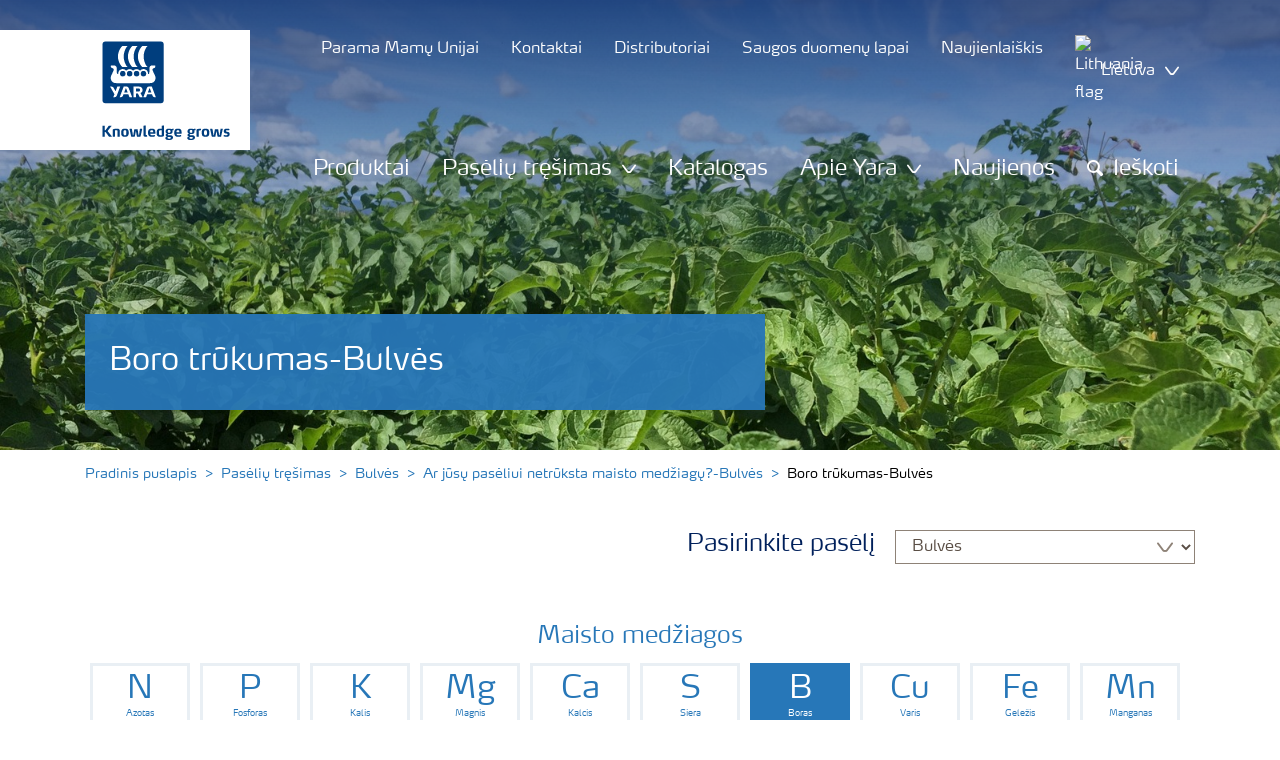

--- FILE ---
content_type: text/html; charset=utf-8
request_url: https://www.yara.lt/paseliu-tresimas/bulves/maisto-medziagu-trukumas-bulvese/boro-trukumas-bulvese/
body_size: 18396
content:


<!doctype html>
<html class="no-js" lang="lt-LT" itemscope itemtype="http://schema.org/Article">
<!--<![endif]-->
<head prefix="og: http://ogp.me/ns# fb: http://ogp.me/ns/fb# article: http://ogp.me/ns/article#">
    <base href="/">
    <!--SEO, metatags and tagmanager/webmastertools,  Social Share meta tags-->
    


    <title>Boro trūkumas-Bulvės | Yara Lietuva</title>
    <meta charset="utf-8">
    <meta http-equiv="X-UA-Compatible" content="IE=edge" />
    <meta name="viewport" content="width=device-width, initial-scale=1">
    <meta name="format-detection" content="telephone=no">
        <meta name="robots" content="index, follow">
            <meta name="google-site-verification" content="0W-3mLi0eukDEKsr75YLFzMGE2JfPKjA-yhAMA5oDmA" />
        <meta name="description" content="Kai augalams trūksta boro (B), jauni lapai sustorėja, susiraukšlėja ir išryškėja šviesiai rusvas  audinių apvadas, kuris išplinta iki tarpgyslinių plotų">
    <meta property="og:image" content="" />
    <meta itemprop="image" content="">
    <meta name="twitter:image:src" content="">
    <meta property="og:title" content="Boro trūkumas-Bulvės | Yara Lietuva" />     <meta itemprop="name" content="Boro trūkumas-Bulvės | Yara Lietuva">     <meta name="twitter:title" content="Boro trūkumas-Bulvės | Yara Lietuva">     <meta property="og:description" content="Kai augalams trūksta boro (B), jauni lapai sustorėja, susiraukšlėja ir išryškėja šviesiai rusvas  audinių apvadas, kuris išplinta iki tarpgyslinių plotų" />
    <meta itemprop="description" content="Kai augalams trūksta boro (B), jauni lapai sustorėja, susiraukšlėja ir išryškėja šviesiai rusvas  audinių apvadas, kuris išplinta iki tarpgyslinių plotų">
    <meta name="twitter:description" content="Kai augalams trūksta boro (B), jauni lapai sustorėja, susiraukšlėja ir išryškėja šviesiai rusvas  audinių apvadas, kuris išplinta iki tarpgyslinių plotų">
    <meta property="og:url" content="https://www.yara.lt/paseliu-tresimas/bulves/maisto-medziagu-trukumas-bulvese/boro-trukumas-bulvese/" />
    <meta property="og:site_name" content="Yara Lietuva" />
    <meta name="twitter:card" content="summary">
    <meta property="og:type" content="article" />
    <meta property="article:published_time" content="2018-02-16T13:16:35&#x2B;00:00" />
    <meta property="article:modified_time" content="2018-02-16T13:16:35&#x2B;00:00" />
    <meta name="theme-color" content="#ffffff">
        <link rel="shortcut icon" href="/Frontend/assets/images/favicon.ico" type="image/x-icon" />
    <link rel="apple-touch-icon" href="/Frontend/assets/images/apple-touch-icon.png" />
    <link rel="apple-touch-icon" sizes="57x57" href="/Frontend/assets/images/apple-touch-icon-57x57.png" />
    <link rel="apple-touch-icon" sizes="72x72" href="/Frontend/assets/images/apple-touch-icon-72x72.png" />
    <link rel="apple-touch-icon" sizes="76x76" href="/Frontend/assets/images/apple-touch-icon-76x76.png" />
    <link rel="apple-touch-icon" sizes="114x114" href="/Frontend/assets/images/apple-touch-icon-114x114.png" />
    <link rel="apple-touch-icon" sizes="120x120" href="/Frontend/assets/images/apple-touch-icon-120x120.png" />
    <link rel="apple-touch-icon" sizes="144x144" href="/Frontend/assets/images/apple-touch-icon-144x144.png" />
    <link rel="apple-touch-icon" sizes="152x152" href="/Frontend/assets/images/apple-touch-icon-152x152.png" />
    <link rel="apple-touch-icon" sizes="180x180" href="/Frontend/assets/images/apple-touch-icon-180x180.png" />
    <link rel="canonical" href="https://www.yara.lt/paseliu-tresimas/bulves/maisto-medziagu-trukumas-bulvese/boro-trukumas-bulvese/" />



        <meta name="CookieInformationPlaceholderFunctional" content="Šis medijos elementas yra išjungtas, nes tam reikia sutikimo dėl slapukų. Spustelėkite čia, jei norite atidaryti slapukų nustatymus." />
        <meta name="CookieInformationPlaceholderAnalytical" content="Šis medijos elementas yra išjungtas, nes tam reikia sutikimo dėl slapukų. Spustelėkite čia, jei norite atidaryti slapukų nustatymus." />
        <meta name="CookieInformationPlaceholderMarketing" content="Šis medijos elementas yra išjungtas, nes tam reikia sutikimo dėl slapukų. Spustelėkite čia, jei norite atidaryti slapukų nustatymus." />

    
    <link href="/Frontend/dist/css/languages/base/styles/styles-6QRNDZFK.css" rel="stylesheet">
    
  
  
    <link rel="preload" href="/Frontend/assets/fonts/WebFontFont.woff2" as="font" type="font/woff2" crossorigin>
    <link rel="preload" href="/Frontend/assets/fonts/MaxWebW03Book.woff" as="font" type="font/woff" crossorigin>
    <link rel="preload" href="/Frontend/assets/fonts/icomoon.woff" as="font" type="font/woff" crossorigin>

    <!-- Optional JavaScript -->
    <!-- jQuery first, then Bootstrap JS (with Popper bundled in)-->
    <script id="jquery-script-loader" src="https://ajax.aspnetcdn.com/ajax/jQuery/jquery-3.5.1.min.js" integrity="sha256-9/aliU8dGd2tb6OSsuzixeV4y/faTqgFtohetphbbj0=" crossorigin="anonymous" defer></script>
    <script src="/Frontend/dist/js/main/index-EUARMNUI.js" defer></script>
<script>(function(w,d,s,l,i){w[l]=w[l]||[];w[l].push({'gtm.start':
new Date().getTime(),event:'gtm.js'});var
f=d.getElementsByTagName(s)[0],
j=d.createElement(s),dl=l!='dataLayer'?'&l='+l:'';j.async=true;j.src=
'https://www.googletagmanager.com/gtm.js?id='+i+dl;f.parentNode.insertBefore(j,f);
})(window,document,'script','dataLayer','GTM-TW5GD8Q');</script>

<!-- GTM Marketo Europe -->
<script>(function(w,d,s,l,i){w[l]=w[l]||[];w[l].push({'gtm.start':
new Date().getTime(),event:'gtm.js'});var
f=d.getElementsByTagName(s)[0],
j=d.createElement(s),dl=l!='dataLayer'?'&l='+l:'';j.async=true;j.src=
'https://www.googletagmanager.com/gtm.js?id='+i+dl;f.parentNode.insertBefore(j,f);
})(window,document,'script','dataLayer','GTM-MHTKKGPB');</script>
<!-- End Google Tag Manager -->



    <script>
        function googleMapsCallback() {}
    </script>

    <!-- Google Consent Mode -->
<script>
    window.dataLayer = window.dataLayer || [];
    function gtag() { dataLayer.push(arguments); }
        gtag('consent', 'default', {
            'ad_storage': 'denied',
            'ad_user_data': 'denied',
            'ad_personalization': 'denied',
            'analytics_storage': 'denied',
            'wait_for_update': 500
        });
        gtag('set', 'ads_data_redaction', true);
</script>
<!-- /End Google Consent Mode -->
<script id="CookieConsent" src="https://policy.app.cookieinformation.com/uc.js" data-culture="LT" type="text/javascript" data-gcm-version="2.0"></script>
<script>
!function(T,l,y){var S=T.location,k="script",D="instrumentationKey",C="ingestionendpoint",I="disableExceptionTracking",E="ai.device.",b="toLowerCase",w="crossOrigin",N="POST",e="appInsightsSDK",t=y.name||"appInsights";(y.name||T[e])&&(T[e]=t);var n=T[t]||function(d){var g=!1,f=!1,m={initialize:!0,queue:[],sv:"5",version:2,config:d};function v(e,t){var n={},a="Browser";return n[E+"id"]=a[b](),n[E+"type"]=a,n["ai.operation.name"]=S&&S.pathname||"_unknown_",n["ai.internal.sdkVersion"]="javascript:snippet_"+(m.sv||m.version),{time:function(){var e=new Date;function t(e){var t=""+e;return 1===t.length&&(t="0"+t),t}return e.getUTCFullYear()+"-"+t(1+e.getUTCMonth())+"-"+t(e.getUTCDate())+"T"+t(e.getUTCHours())+":"+t(e.getUTCMinutes())+":"+t(e.getUTCSeconds())+"."+((e.getUTCMilliseconds()/1e3).toFixed(3)+"").slice(2,5)+"Z"}(),iKey:e,name:"Microsoft.ApplicationInsights."+e.replace(/-/g,"")+"."+t,sampleRate:100,tags:n,data:{baseData:{ver:2}}}}var h=d.url||y.src;if(h){function a(e){var t,n,a,i,r,o,s,c,u,p,l;g=!0,m.queue=[],f||(f=!0,t=h,s=function(){var e={},t=d.connectionString;if(t)for(var n=t.split(";"),a=0;a<n.length;a++){var i=n[a].split("=");2===i.length&&(e[i[0][b]()]=i[1])}if(!e[C]){var r=e.endpointsuffix,o=r?e.location:null;e[C]="https://"+(o?o+".":"")+"dc."+(r||"services.visualstudio.com")}return e}(),c=s[D]||d[D]||"",u=s[C],p=u?u+"/v2/track":d.endpointUrl,(l=[]).push((n="SDK LOAD Failure: Failed to load Application Insights SDK script (See stack for details)",a=t,i=p,(o=(r=v(c,"Exception")).data).baseType="ExceptionData",o.baseData.exceptions=[{typeName:"SDKLoadFailed",message:n.replace(/\./g,"-"),hasFullStack:!1,stack:n+"\nSnippet failed to load ["+a+"] -- Telemetry is disabled\nHelp Link: https://go.microsoft.com/fwlink/?linkid=2128109\nHost: "+(S&&S.pathname||"_unknown_")+"\nEndpoint: "+i,parsedStack:[]}],r)),l.push(function(e,t,n,a){var i=v(c,"Message"),r=i.data;r.baseType="MessageData";var o=r.baseData;return o.message='AI (Internal): 99 message:"'+("SDK LOAD Failure: Failed to load Application Insights SDK script (See stack for details) ("+n+")").replace(/\"/g,"")+'"',o.properties={endpoint:a},i}(0,0,t,p)),function(e,t){if(JSON){var n=T.fetch;if(n&&!y.useXhr)n(t,{method:N,body:JSON.stringify(e),mode:"cors"});else if(XMLHttpRequest){var a=new XMLHttpRequest;a.open(N,t),a.setRequestHeader("Content-type","application/json"),a.send(JSON.stringify(e))}}}(l,p))}function i(e,t){f||setTimeout(function(){!t&&m.core||a()},500)}var e=function(){var n=l.createElement(k);n.src=h;var e=y[w];return!e&&""!==e||"undefined"==n[w]||(n[w]=e),n.onload=i,n.onerror=a,n.onreadystatechange=function(e,t){"loaded"!==n.readyState&&"complete"!==n.readyState||i(0,t)},n}();y.ld<0?l.getElementsByTagName("head")[0].appendChild(e):setTimeout(function(){l.getElementsByTagName(k)[0].parentNode.appendChild(e)},y.ld||0)}try{m.cookie=l.cookie}catch(p){}function t(e){for(;e.length;)!function(t){m[t]=function(){var e=arguments;g||m.queue.push(function(){m[t].apply(m,e)})}}(e.pop())}var n="track",r="TrackPage",o="TrackEvent";t([n+"Event",n+"PageView",n+"Exception",n+"Trace",n+"DependencyData",n+"Metric",n+"PageViewPerformance","start"+r,"stop"+r,"start"+o,"stop"+o,"addTelemetryInitializer","setAuthenticatedUserContext","clearAuthenticatedUserContext","flush"]),m.SeverityLevel={Verbose:0,Information:1,Warning:2,Error:3,Critical:4};var s=(d.extensionConfig||{}).ApplicationInsightsAnalytics||{};if(!0!==d[I]&&!0!==s[I]){var c="onerror";t(["_"+c]);var u=T[c];T[c]=function(e,t,n,a,i){var r=u&&u(e,t,n,a,i);return!0!==r&&m["_"+c]({message:e,url:t,lineNumber:n,columnNumber:a,error:i}),r},d.autoExceptionInstrumented=!0}return m}(y.cfg);function a(){y.onInit&&y.onInit(n)}(T[t]=n).queue&&0===n.queue.length?(n.queue.push(a),n.trackPageView({})):a()}(window,document,{src: "https://js.monitor.azure.com/scripts/b/ai.2.gbl.min.js", crossOrigin: "anonymous", cfg: { instrumentationKey:'e4e13710-1075-41ab-8dfb-8e51b8cd8aa5', disableCookiesUsage: false }});
</script>
    
</head>
<body class="DeficiencyPageModel accelerate gdpr-banner-displayed">

<!-- <script type="text/javascript">
var utag_data = {
}
</script>
<script type="text/javascript">
(function(a,b,c,d)
{ a='//tags.tiqcdn.com/utag/yara/local-company-sites/prod/utag.js'; b=document;c='script';d=b.createElement(c);d.src=a;d.type='text/java'+c;d.async=true; a=b.getElementsByTagName(c)[0];a.parentNode.insertBefore(d,a); }
)();
</script>-->

<noscript><iframe
src="https://www.googletagmanager.com/ns.html?id=GTM-TW5GD8Q"
height="0" width="0"
style="display:none;visibility:hidden"></iframe></noscript>


<style>
    .o-common-block .common-text {
      grid-area: content;
    }
    .o-common-block .common-body {
          grid-area: unset;
      }
.basiccontentblockmodel .o-common-block {
	grid-template-rows: min-content;
	align-content: start;
}
</style>





<div class="  ">
        <div class="content-wrap">
                <div class="header-outer-container banner-image-small" data-header data-white-menu role="banner">
                    <div class="skiptomaincontent">
                        <a href="#maincontent" id="skiptomaincontent">Skip to main content</a>
                    </div>
                    





<header class="header header--mobile " data-mobilemenu>
    <div class="mm-mobile__header" data-mobile-header>
        <div class="svg-logo logo-xs" data-cy="logo-mobile">
            <a href="/">
<?xml version="1.0" encoding="utf-8" ?>
<svg version="1.1" role="img" aria-label="Yara" id="Layer_1" xmlns="http://www.w3.org/2000/svg" xmlns:xlink="http://www.w3.org/1999/xlink" x="0" y="0" viewBox="0 0 70.9 70.9" style="enable-background:new 0 0 70.9 70.9" xml:space="preserve"><style>.st0{clip-path:url(#SVGID_2_);fill:#fff}</style><defs><path id="SVGID_1_" d="M0 0h70.9v70.9H0z"/></defs><clipPath id="SVGID_2_"><use xlink:href="#SVGID_1_" style="overflow:visible"/></clipPath><path class="st0" d="M69.2 66c0 1.7-1.4 3.2-3.2 3.2H4.8c-1.7 0-3.2-1.4-3.2-3.2V4.8c0-1.7 1.4-3.2 3.2-3.2H66c1.7 0 3.2 1.4 3.2 3.2V66zM66 0H4.8C2.2 0 0 2.2 0 4.8V66c0 2.7 2.2 4.8 4.8 4.8H66c2.7 0 4.8-2.2 4.8-4.8V4.8C70.9 2.2 68.7 0 66 0"/><path d="M69.2 66c0 1.7-1.4 3.2-3.2 3.2H4.8c-1.7 0-3.2-1.4-3.2-3.2V4.8c0-1.7 1.4-3.2 3.2-3.2H66c1.7 0 3.2 1.4 3.2 3.2V66z" style="clip-path:url(#SVGID_2_);fill:#003e7e"/><path class="st0" d="M41.3 56.5h-2.7v-3.4h2.7c1.1 0 1.7.5 1.7 1.7.1 1.1-.5 1.7-1.7 1.7m2.3 1.7c1.5-.6 2.3-1.7 2.3-3.4v-.3c-.1-2.3-1.9-3.4-4.1-3.4h-5.9v11.7h2.8v-4.2h2l2.1 4.2h3.1l-2.3-4.6M21.2 51H18l-1.9 5.1-2.2-3.8c-.4-.7-1.4-1.3-2.3-1.3H10l4.8 8.4-1.2 3.3h1.6c.8 0 1.7-.6 2-1.4l4-10.3zM30.2 59.6l1.2 3.1h3l-3.9-10.3c-.3-.8-1.2-1.4-2-1.4h-3.4l-4.4 11.7h1.5c.8 0 1.7-.6 2-1.4l.6-1.7h5.4m-.7-2h-4l1.7-4.4c.2-.5.5-.5.6 0l1.7 4.4M51 59.6h5.4l.6 1.7c.3.8 1.2 1.4 2 1.4h1.5L56.1 51h-3.4c-.8 0-1.7.6-2 1.4l-3.9 10.3h3l1.2-3.1m2.4-6.4c.2-.5.5-.5.6 0l1.7 4.4h-4l1.7-4.4"/><path d="M39.3 33.9c-1.7 0-3 1.3-3 3s1.3 3 3 3 3-1.3 3-3-1.4-3-3-3m-7.6 0c-1.7 0-3 1.3-3 3s1.3 3 3 3 3-1.3 3-3-1.4-3-3-3m15.2 0c-1.7 0-3 1.3-3 3s1.3 3 3 3 3-1.3 3-3-1.3-3-3-3m-22.9 0c-1.7 0-3 1.3-3 3s1.3 3 3 3 3-1.3 3-3-1.3-3-3-3m35.4 4.6c-.8-1.6-2.2-4.3-2.4-5.2 0 0-.8-2.1 1.4-2.4.9-.1 1.6-.8 1.6-1.7v-1c0-.1-.1-.3-.3-.3h-3.6c-.1 0-2.6.3-2.6 3.3-.1 5.2 0 5.9-1.4 6.1-.1 0-.2-.1-.2-.2v-.2c0-2.8-2.2-5-5-5-1.4 0-2.7.6-3.6 1.5 0 .1-.1.1-.2.1s-.2-.1-.2-.1c-.9-.9-2.2-1.5-3.6-1.5s-2.7.6-3.6 1.5c0 .1-.1.1-.2.1s-.2-.1-.2-.1c-.9-.9-2.2-1.5-3.6-1.5s-2.7.6-3.6 1.5c0 .1-.1.1-.2.1s-.2-.1-.2-.1c-.9-.9-2.2-1.5-3.6-1.5-2.8 0-5 2.2-5 5v.2c0 .1-.1.2-.3.2-1.4-.2-1.3-.9-1.4-6.1 0-3-2.5-3.3-2.6-3.3h-3.6c-.1 0-.3.1-.3.3v1c0 .9.7 1.6 1.6 1.7 2.2.3 1.4 2.4 1.4 2.4-.3.9-1.6 3.6-2.4 5.2-.5 1-1.5 3.6.1 6.1.9 1.4 2 2.8 5.9 2.7h36c3.9.1 5-1.3 5.9-2.7 1.5-2.5.5-5 0-6.1m-25.1-9.1c.1.1.5.1.8.1h5.1c-2.6-2.3-4.2-8-4.2-11.4 0-3.5 1.6-9.2 4.2-11.4h-5.1c-.3 0-.7 0-.8.1 0 0-4.6 4.5-4.6 11.3.1 6.9 4.6 11.3 4.6 11.3m11.1 0c.1.1.5.1.8.1h5.1c-2.6-2.3-4.2-8-4.2-11.4 0-3.5 1.6-9.2 4.2-11.4h-5.1c-.3 0-.7 0-.8.1 0 0-4.6 4.4-4.6 11.3s4.6 11.3 4.6 11.3M18.7 18.1c0-6.9 4.6-11.3 4.6-11.3.1-.1.5-.1.8-.1h5.1C26.6 9 25 14.7 25 18.1c0 3.5 1.6 9.1 4.2 11.4h-5.1c-.3 0-.7 0-.8-.1 0 0-4.6-4.4-4.6-11.3" style="clip-path:url(#SVGID_2_);fill-rule:evenodd;clip-rule:evenodd;fill:#fff"/></svg>            </a>
        </div>
        <div class="mm-mobile__controls">
            <div class="mm-mobile__controls-wrap">
                    <button type="button" data-country-trigger aria-label="Toggle country language navigation">
                            <img data-src="/Frontend/assets/images/flags/Lithuania.svg" alt="Lithuania flag" class="img-flag lazyload" />
                        <span class="visually-hidden">Toggle country language navigation</span>
                    </button>

                <a class="search" href="/paieskos-rezultatai/"  aria-label="Search">
                    <span class="visually-hidden">Ieškoti</span>
                    <span class="icon icon-search"></span>
                </a>
                <button type="button" class="navbar-toggle slide-menu-control" data-menu-trigger aria-label="Toggle main menu navigation">
                    <span class="visually-hidden">Toggle main menu navigation</span>
                    <span class="icon icon-menu"></span>
                </button>
            </div>
        </div>
    </div>
    <div class="mm-mobile__search" data-mobile-search>
        <form action="/paieskos-rezultatai/">
            <div class="form-group search-field section section--sm shadow-fixed-lg">
                <label for="searchFieldMobile" hidden>Search</label>
                <input id="searchFieldMobile" class="form-control control--white control--border-beige control--lg control--color-blue" data-search-input placeholder="Ieškoti" type="text" name="q">
            </div>
        </form>
    </div>
</header>


    <!-- For desktop -->
    <div class="jumbo-image jumbo-image--center desktop jumbo-image--small" data-banner-image data-cy="jumbo-image-desktop">
        <img fetchpriority="high" src="https://yaraurl.com/l4rh" alt="Bulvės" />
        <div class="gradient-overlay"></div>
    </div>
    <!-- For mobile -->
    <div class="jumbo-image mobile" data-banner-image data-cy="jumbo-image-mobile">
        <img src="https://yaraurl.com/k7ev"
             alt="Bulvės"
             fetchpriority="high" />
    </div>

    <div class="container">
        <div class="row">
            <div class="col-12">
                <section class="header-container header-container--small  " data-mm-header-container>
                    <div class="header-inner-container">
                            <div class="header__nav">
                                


<div class="top-navigation" role="navigation">
    <ul class="nav nav--main nav--white">
                <li class="nav-item">
                    <a class="nav-link" href="/apie-yara/parama-mam-unijai/">
                        <span>Parama Mamų Unijai</span>
                    </a>
                </li>
                <li class="nav-item">
                    <a class="nav-link" href="/yara-lietuva-komanda/" title="Kontaktai">
                        <span>Kontaktai</span>
                    </a>
                </li>
                <li class="nav-item">
                    <a class="nav-link" href="/distributoriai/">
                        <span>Distributoriai</span>
                    </a>
                </li>
                <li class="nav-item">
                    <a class="nav-link" href="/saugos-duomenu-lapai/">
                        <span>Saugos duomenų lapai</span>
                    </a>
                </li>
                <li class="nav-item">
                    <a class="nav-link" href="/naujienlaiskis/">
                        <span>Naujienlaiškis</span>
                    </a>
                </li>
        <!--Country picker-->
            <li>
                <button class="nav-link js-countrypicker" data-bs-toggle="modal" data-bs-target="#countrypicker" title="Change Location">
                        <img data-src="/Frontend/assets/images/flags/Lithuania.svg" alt="Lithuania flag" class="img-flag lazyload" />
                    <span>Lietuva</span>
                    <span class="icon icon-carret-down"></span>
                </button>
            </li>

        <!--Language select-->
    </ul>
</div>
                                

<input id="UrlSearch" name="UrlSearch" type="hidden" value="/paieskos-rezultatai/" />

<div class="main-navigation" role="navigation" data-navigation="main-navigation">
    <div class="nav nav--main nav--white">
        <ul class="nav menu-links">
                    <li class="nav-item">
                        <a class="nav-link " href="/paseliu-tresimas/yara-produktai/" title="Produktai" target="_self">
                            Produktai
                        </a>
                    </li>


<li class="nav-item dropdown-li">
    <div class="dropdown dropdown--megamenu caret">
        <!-- This anchor will trigger the modal -->
        <button class="nav-link " data-bs-toggle="dropdown" data-bs-offset="10,20" data-bs-display="static" aria-expanded="false">
            <span>Pasėlių tręšimas</span>
            <span class="icon icon-carret-down"></span>
        </button>

        <div class="dropdown-menu js-mm-dropdown dropdown-menu--megamenu shadow-fixed-lg">
            <div class="container">
                <div class="row megamenu-column__wrap">
                        <div class="megamenu-column js-mm-column">
                            <div class="nav-group">
                                    <div class="nav-group-header">
                                    </div>

                                <div class="megamenu-subcolumn__wrap">
                                            <div class="megamenu-subcolumn">
                                                <div class="megamenu-subcolumn__item">
                                                                    <p class="h3"><a href="/paseliu-tresimas/">Pasėliai</a></p>
                                                                <ul>
                                                                        <li>
                                                                            <a href="/paseliu-tresimas/kvieciai/">Kviečiai</a>
                                                                        </li>
                                                                        <li>
                                                                            <a href="/paseliu-tresimas/zieminiai-rapsai/">Žieminiai rapsai</a>
                                                                        </li>
                                                                        <li>
                                                                            <a href="/paseliu-tresimas/vasariniu-rapsu-tresimo-technologija/">Vasariniai rapsai</a>
                                                                        </li>
                                                                        <li>
                                                                            <a href="/paseliu-tresimas/zieminiu-rugiu-tresimo-technologija/">Žieminiai rugiai</a>
                                                                        </li>
                                                                        <li>
                                                                            <a href="/paseliu-tresimas/zieminiu-kvietrugiu-tresimo-technologija/">Žieminiai kvietrugiai</a>
                                                                        </li>
                                                                        <li>
                                                                            <a href="/paseliu-tresimas/salykliniu-mieziu-tresimo-technologija/">Salykliniai miežiai</a>
                                                                        </li>
                                                                        <li>
                                                                            <a href="/paseliu-tresimas/avizos/">Avižos</a>
                                                                        </li>
                                                                        <li>
                                                                            <a href="/paseliu-tresimas/pupu-tresimo-technologija/">Pupos</a>
                                                                        </li>
                                                                        <li>
                                                                            <a href="/paseliu-tresimas/zirniu-tresimo-technologija/">Žirniai</a>
                                                                        </li>
                                                                        <li>
                                                                            <a href="/paseliu-tresimas/cukriniai-runkeliai/">Cukriniai runkeliai</a>
                                                                        </li>
                                                                        <li>
                                                                            <a href="/paseliu-tresimas/bulves/">Bulvės</a>
                                                                        </li>
                                                                        <li>
                                                                            <a href="/paseliu-tresimas/kukuruzai/">Kukurūzai</a>
                                                                        </li>
                                                                        <li>
                                                                            <a href="/paseliu-tresimas/lauko-darzoviu-tresimo-technologija/">Lauko daržovės</a>
                                                                        </li>
                                                                        <li>
                                                                            <a href="/paseliu-tresimas/braskes/">Braškės</a>
                                                                        </li>
                                                                        <li>
                                                                            <a href="/paseliu-tresimas/paseliu-tresimo-katalogas/">Pasėlių tręšimo katalogas</a>
                                                                        </li>
                                                                </ul>
                                                </div>
                                            </div>
                                            <div class="megamenu-subcolumn">
                                                <div class="megamenu-subcolumn__item">
                                                                    <p class="h3"><a href="/paseliu-tresimas/prietaisai-ir-paslaugos/">Produktai ir paslaugos</a></p>
                                                                <ul>
                                                                        <li>
                                                                            <a href="/atfarm/">Atfarm</a>
                                                                        </li>
                                                                        <li>
                                                                            <a href="/paseliu-tresimas/prietaisai-ir-paslaugos/yara-irix/">YaraIrix</a>
                                                                        </li>
                                                                        <li>
                                                                            <a href="/paseliu-tresimas/prietaisai-ir-paslaugos/tankmix/">Tankmix</a>
                                                                        </li>
                                                                        <li>
                                                                            <a href="/paseliu-tresimas/prietaisai-ir-paslaugos/n-tester/">N-Tester</a>
                                                                        </li>
                                                                        <li>
                                                                            <a href="/paseliu-tresimas/prietaisai-ir-paslaugos/n-sensor/">N-Sensor</a>
                                                                        </li>
                                                                        <li>
                                                                            <a href="/paseliu-tresimas/prietaisai-ir-paslaugos/megalab/">Megalab</a>
                                                                        </li>
                                                                        <li>
                                                                            <a href="/paseliu-tresimas/prietaisai-ir-paslaugos/yara-imageit/">Yara ImageIT</a>
                                                                        </li>
                                                                        <li>
                                                                            <a href="/4-punktu-garantija/">4 punktų garantija</a>
                                                                        </li>
                                                                </ul>
                                                </div>
                                            </div>
                                            <div class="megamenu-subcolumn">
                                                <div class="megamenu-subcolumn__item">
                                                                    <p class="h3"><a href="/agronominiai-patarimai/">Agronominiai patarimai</a></p>
                                                                <ul>
                                                                        <li>
                                                                            <a href="/agronominiai-patarimai/trasu-barstymo-patarimai/">Kaip tinkamai barstyti trąšas?</a>
                                                                        </li>
                                                                        <li>
                                                                            <a href="/agronominiai-patarimai/kuo-fosforas-naudingas-paseliams/">Kuo fosforas yra naudingas pasėliams?</a>
                                                                        </li>
                                                                        <li>
                                                                            <a href="/agronominiai-patarimai/ar-pazisti-savo-augalu-saknis/">Ar pažįsti savo augalų šaknis?</a>
                                                                        </li>
                                                                        <li>
                                                                            <a href="/agronominiai-patarimai/kodel-verta-rinktis-yaramila/">Kodėl verta rinktis YaraMila?</a>
                                                                        </li>
                                                                        <li>
                                                                            <a href="/jusu-ateities-ukis/">Koks bus tavo ateitis ūkis?</a>
                                                                        </li>
                                                                        <li>
                                                                            <a href="/4-punktu-garantija/">4 punktų garantija</a>
                                                                        </li>
                                                                        <li>
                                                                            <a href="/yaravita-2021/">Mikroelementinės trąšos</a>
                                                                        </li>
                                                                </ul>
                                                </div>
                                            </div>
                                </div>
                            </div>
                        </div>
                </div>
            </div>
        </div>
    </div>
</li>
                    <li class="nav-item">
                        <a class="nav-link " href="/paseliu-tresimas/paseliu-tresimo-katalogas/" target="_self">
                            Katalogas
                        </a>
                    </li>


<li class="nav-item dropdown-li">
    <div class="dropdown dropdown--megamenu caret">
        <!-- This anchor will trigger the modal -->
        <button class="nav-link " data-bs-toggle="dropdown" data-bs-offset="10,20" data-bs-display="static" aria-expanded="false">
            <span>Apie Yara</span>
            <span class="icon icon-carret-down"></span>
        </button>

        <div class="dropdown-menu js-mm-dropdown dropdown-menu--megamenu shadow-fixed-lg">
            <div class="container">
                <div class="row megamenu-column__wrap">
                        <div class="megamenu-column js-mm-column">
                            <div class="nav-group">
                                    <div class="nav-group-header">
                                                <p class="h2 has-arrow"><a href="/apie-yara/">Apie Yara</a><span class="icon icon-carret-right"></span></p>
                                    </div>

                                <div class="megamenu-subcolumn__wrap">
                                            <div class="megamenu-subcolumn">
                                                <div class="megamenu-subcolumn__item">
                                                                    <p class="h3"><a href="/apie-yara/yara-pasauliniu-mastu/">Yara pasauliniu mastu</a></p>
                                                                <ul>
                                                                        <li>
                                                                            <a href="/apie-yara/yara-pasauliniu-mastu/yara-is-pirmo-zvilgsnio/">Yara iš pirmo žvilgsnio</a>
                                                                        </li>
                                                                        <li>
                                                                            <a href="/apie-yara/yara-pasauliniu-mastu/misija-vizija-vertybes/">Misija, vizija ir vertybės</a>
                                                                        </li>
                                                                        <li>
                                                                            <a href="/apie-yara/yara-pasauliniu-mastu/musu-veiklos-geografija/">Mūsų veiklos geografija</a>
                                                                        </li>
                                                                        <li>
                                                                            <a href="/apie-yara/yara-pasauliniu-mastu/naujoves-mokslas-technologijos/">Naujovės, mokslas, technologijos</a>
                                                                        </li>
                                                                        <li>
                                                                            <a href="/apie-yara/yara-pasauliniu-mastu/yara-istorija/">Yara istorija</a>
                                                                        </li>
                                                                </ul>
                                                                    <p class="h3"><a href="/apie-yara/karjeros-galimybes/">Karjera</a></p>
                                                                <ul>
                                                                        <li>
                                                                            <a href="/apie-yara/karjeros-galimybes/kodel-verta-pas-mus-dirbti/">Kodėl verta pas mus dirbti?</a>
                                                                        </li>
                                                                        <li>
                                                                            <a href="/apie-yara/karjeros-galimybes/karjeros-galimybes/">Karjeros galimybės</a>
                                                                        </li>
                                                                        <li>
                                                                            <a href="~/link/50105ed6f45345bea493a2086aa90fb4.aspx">Darbas Yara komandoje</a>
                                                                        </li>
                                                                </ul>
                                                </div>
                                            </div>
                                            <div class="megamenu-subcolumn">
                                                <div class="megamenu-subcolumn__item">
                                                                    <p class="h3"><a href="/apie-yara/sveikata-aplinkosauga-darbuotoju-sauga/">Politika ir saugumas</a></p>
                                                                <ul>
                                                                        <li>
                                                                            <a href="/apie-yara/sveikata-aplinkosauga-darbuotoju-sauga/yara-politika/">Yara politika</a>
                                                                        </li>
                                                                        <li>
                                                                            <a href="/apie-yara/sveikata-aplinkosauga-darbuotoju-sauga/aplinkos-apsauga/">Aplinkos apsauga</a>
                                                                        </li>
                                                                        <li>
                                                                            <a href="/apie-yara/sveikata-aplinkosauga-darbuotoju-sauga/darbuotoju-ir-darbu-sauga/">Darbuotojų bei darbų sauga</a>
                                                                        </li>
                                                                </ul>
                                                                    <p class="h3"><a href="/apie-yara/tvarumas/">Tvarumas</a></p>
                                                                <ul>
                                                                        <li>
                                                                            <a href="/apie-yara/tvarumas/globaliniu-problemu-sprendimas/">Globalinių problemų sprendimas</a>
                                                                        </li>
                                                                        <li>
                                                                            <a href="/apie-yara/tvarumas/yara-veiklos-pozicija/">Kokia mūsų veiklos pozicija</a>
                                                                        </li>
                                                                </ul>
                                                                    <p class="h3"><a href="/apie-yara/isipareigojimai-ir-politika/">Įsipareigojimai</a></p>
                                                                <ul>
                                                                        <li>
                                                                            <a href="/apie-yara/isipareigojimai-ir-politika/darnus-zemes-ukio-vystymas/">Darnus žemės ūkio vystymas</a>
                                                                        </li>
                                                                        <li>
                                                                            <a href="/apie-yara/isipareigojimai-ir-politika/produkcijos-kokybes-valdymas/">Produkcijos kokybės valdymas</a>
                                                                        </li>
                                                                </ul>
                                                </div>
                                            </div>
                                            <div class="megamenu-subcolumn">
                                                <div class="megamenu-subcolumn__item">
                                                                    <p class="h3"><a href="/apie-yara/ebs/">Yara European Business Services</a></p>
                                                                <ul>
                                                                </ul>
                                                </div>
                                            </div>
                                </div>
                            </div>
                        </div>
                </div>
            </div>
        </div>
    </div>
</li>
                    <li class="nav-item">
                        <a class="nav-link " href="/naujienos/" target="_self">
                            Naujienos
                        </a>
                    </li>

                    <li class="search-slider" id="header-expandable-search">
                        <div class="nav-item">
                                <button class="nav-link" data-target="expand-search">
                                    <span class="icon icon-search"></span>
                                    <span id="nav-search-text">Ieškoti</span>
                                </button>
                            <button type="button" class="" data-target="collapse-search">
                                <span class="icon icon-close icon-alone"></span>
                                <span class="visually-hidden">Close</span>
                            </button>
                        </div>
                        <div class="search-container">
                            <div class="autocomplete-search">
                                <form class="search-small" data-search action="/paieskos-rezultatai/">
                                    <label for="q" hidden>search</label>
                                    <input id="q" class="form-control control--color-white" type="text" name="q" role="search" placeholder="Ieškoti"/>
                                    <a class="nav-link link-no-underline" data-target="trigger-search">
                                        <span class="icon icon-search icon-alone"></span>
                                        <span class="visually-hidden">Search</span>
                                    </a>
                                </form>
                            </div>
                        </div>
                    </li>
        </ul>
    </div>
</div>

                            </div>
                    </div>
                </section>
            </div>
        </div>
    </div>




<div class="container">
    <div class="row">
        <div class="col-12 ">
            <div class="content content--small  " data-cy="secondary-menu-mobile">
                    <div class="jumbo-background p-4 no-intro">

                        <div class="content-header" data-cy="content-header">
                            <span></span>
                            <h1 class='content-heading mb-0' data-cy='content-header'>Boro tr&#x16B;kumas-Bulv&#x117;s</h1>
   
                        </div>
                    </div>

                    <nav class="mm-submenu mm-mobile js-mm-submenu" id="mm-submenu" role="navigation" data-cy="submenu-mobile">
                        <div class="mm-mobile__wrap scroll-no-scrollbar w-100 h-100">
                            <div class="navigation-body">
                                <ul class="mm__level-1">
                                    


                                </ul>
                            </div>
                        </div>
                    </nav>

            </div>
            </div>
    </div>
</div>
    <div class="header-logo " data-cy="logo-desktop">
        <div class="logo">
            <a href="/" title="Home">
                <img src='/globalassets/knowledge-grows-vector.svg'  alt='yara logo' class='logo__image' data-cy=''/>
            </a>
        </div>
    </div>


<nav class="mm-menu mm-mobile js-mm-menu display-block-mobile" data-mobile-menu data-mobile-menu-nav role="navigation">
    <div class="mm-mobile__wrap">
        <div class="mm-mobile__header" data-mobile-header></div>
        <div class="mm-mobile__menu">
            <ul class="mm__level-1">
                        <li>
                            <a class="" href="/paseliu-tresimas/yara-produktai/">Produktai</a>
                        </li>
                        <li class="has-subitems">
                            <a class="" href="#ng">Pasėlių tręšimas</a>
                                <div class="subitems-trigger" data-subitems-trigger>
                                    <span class="icon icon-plus"></span>
                                </div>
                            

<ul class="mm__level-2">

            <li class="">
                <a href=/paseliu-tresimas/kvieciai/ class="">Kviečiai</a>

            </li>
            <li class="">
                <a href=/paseliu-tresimas/zieminiai-rapsai/ class="">Žieminiai rapsai</a>

            </li>
            <li class="">
                <a href=/paseliu-tresimas/vasariniu-rapsu-tresimo-technologija/ class="">Vasariniai rapsai</a>

            </li>
            <li class="">
                <a href=/paseliu-tresimas/zieminiu-rugiu-tresimo-technologija/ class="">Žieminiai rugiai</a>

            </li>
            <li class="">
                <a href=/paseliu-tresimas/zieminiu-kvietrugiu-tresimo-technologija/ class="">Žieminiai kvietrugiai</a>

            </li>
            <li class="">
                <a href=/paseliu-tresimas/salykliniu-mieziu-tresimo-technologija/ class="">Salykliniai miežiai</a>

            </li>
            <li class="">
                <a href=/paseliu-tresimas/avizos/ class="">Avižos</a>

            </li>
            <li class="">
                <a href=/paseliu-tresimas/pupu-tresimo-technologija/ class="">Pupos</a>

            </li>
            <li class="">
                <a href=/paseliu-tresimas/zirniu-tresimo-technologija/ class="">Žirniai</a>

            </li>
            <li class="">
                <a href=/paseliu-tresimas/cukriniai-runkeliai/ class="">Cukriniai runkeliai</a>

            </li>
            <li class="">
                <a href=/paseliu-tresimas/bulves/ class="">Bulvės</a>

            </li>
            <li class="">
                <a href=/paseliu-tresimas/kukuruzai/ class="">Kukurūzai</a>

            </li>
            <li class="">
                <a href=/paseliu-tresimas/lauko-darzoviu-tresimo-technologija/ class="">Lauko daržovės</a>

            </li>
            <li class="">
                <a href=/paseliu-tresimas/braskes/ class="">Braškės</a>

            </li>
            <li class="">
                <a href=/paseliu-tresimas/paseliu-tresimo-katalogas/ class="">Pasėlių tręšimo katalogas</a>

            </li>
            <li class="has-subitems">
                <a href=/paseliu-tresimas/prietaisai-ir-paslaugos/ class="">Produktai ir paslaugos</a>

                    <div class="subitems-trigger " data-subitems-trigger>
                        <span class="icon icon-plus"></span>
                    </div>
                    <ul class="mm__level-3 bg-white">
                                    <li class="">
                                        <a href=/atfarm/ class="">Atfarm</a>


                                    </li>
                                    <li class="">
                                        <a href=/paseliu-tresimas/prietaisai-ir-paslaugos/yara-irix/ class="">YaraIrix</a>


                                    </li>
                                    <li class="">
                                        <a href=/paseliu-tresimas/prietaisai-ir-paslaugos/tankmix/ class="">Tankmix</a>


                                    </li>
                                    <li class="">
                                        <a href=/paseliu-tresimas/prietaisai-ir-paslaugos/n-tester/ class="">N-Tester</a>


                                    </li>
                                    <li class="">
                                        <a href=/paseliu-tresimas/prietaisai-ir-paslaugos/n-sensor/ class="">N-Sensor</a>


                                    </li>
                                    <li class="">
                                        <a href=/paseliu-tresimas/prietaisai-ir-paslaugos/megalab/ class="">Megalab</a>


                                    </li>
                                    <li class="">
                                        <a href=/paseliu-tresimas/prietaisai-ir-paslaugos/yara-imageit/ class="">Yara ImageIT</a>


                                    </li>
                                    <li class="">
                                        <a href=/4-punktu-garantija/ class="">4 punktų garantija</a>


                                    </li>
                    </ul>
            </li>
            <li class="">
                <a href=/agronominiai-patarimai/trasu-barstymo-patarimai/ class="">Kaip tinkamai barstyti trąšas?</a>

            </li>
            <li class="">
                <a href=/agronominiai-patarimai/kuo-fosforas-naudingas-paseliams/ class="">Kuo fosforas yra naudingas pasėliams?</a>

            </li>
            <li class="">
                <a href=/agronominiai-patarimai/ar-pazisti-savo-augalu-saknis/ class="">Ar pažįsti savo augalų šaknis?</a>

            </li>
            <li class="">
                <a href=/agronominiai-patarimai/kodel-verta-rinktis-yaramila/ class="">Kodėl verta rinktis YaraMila?</a>

            </li>
            <li class="">
                <a href=/jusu-ateities-ukis/ class="">Koks bus tavo ateitis ūkis?</a>

            </li>
            <li class="">
                <a href=/4-punktu-garantija/ class="">4 punktų garantija</a>

            </li>
            <li class="">
                <a href=/yaravita-2021/ class="">Mikroelementinės trąšos</a>

            </li>
</ul>
                        </li>
                        <li>
                            <a class="" href="/paseliu-tresimas/paseliu-tresimo-katalogas/">Katalogas</a>
                        </li>
                        <li class="has-subitems">
                            <a class="" href="/link/de78886e5a664ebe9825254a50a47bed.aspx">Apie Yara</a>
                                <div class="subitems-trigger" data-subitems-trigger>
                                    <span class="icon icon-plus"></span>
                                </div>
                            

<ul class="mm__level-2">

            <li class="">
                <a href=/apie-yara/yara-pasauliniu-mastu/yara-is-pirmo-zvilgsnio/ class="">Yara iš pirmo žvilgsnio</a>

            </li>
            <li class="">
                <a href=/apie-yara/yara-pasauliniu-mastu/misija-vizija-vertybes/ class="">Misija, vizija ir vertybės</a>

            </li>
            <li class="">
                <a href=/apie-yara/yara-pasauliniu-mastu/musu-veiklos-geografija/ class="">Mūsų veiklos geografija</a>

            </li>
            <li class="">
                <a href=/apie-yara/yara-pasauliniu-mastu/naujoves-mokslas-technologijos/ class="">Naujovės, mokslas, technologijos</a>

            </li>
            <li class="">
                <a href=/apie-yara/yara-pasauliniu-mastu/yara-istorija/ class="">Yara istorija</a>

            </li>
            <li class="has-subitems">
                <a href=/apie-yara/karjeros-galimybes/ class="">Karjera</a>

                    <div class="subitems-trigger " data-subitems-trigger>
                        <span class="icon icon-plus"></span>
                    </div>
                    <ul class="mm__level-3 bg-white">
                                    <li class="">
                                        <a href=/apie-yara/karjeros-galimybes/kodel-verta-pas-mus-dirbti/ class="">Kodėl verta pas mus dirbti?</a>


                                    </li>
                                    <li class="">
                                        <a href=/apie-yara/karjeros-galimybes/karjeros-galimybes/ class="">Karjeros galimybės</a>


                                    </li>
                                    <li class="">
                                        <a href=/link/50105ed6f45345bea493a2086aa90fb4.aspx class="">Darbas Yara komandoje</a>


                                    </li>
                    </ul>
            </li>
            <li class="">
                <a href=/apie-yara/sveikata-aplinkosauga-darbuotoju-sauga/yara-politika/ class="">Yara politika</a>

            </li>
            <li class="">
                <a href=/apie-yara/sveikata-aplinkosauga-darbuotoju-sauga/aplinkos-apsauga/ class="">Aplinkos apsauga</a>

            </li>
            <li class="">
                <a href=/apie-yara/sveikata-aplinkosauga-darbuotoju-sauga/darbuotoju-ir-darbu-sauga/ class="">Darbuotojų bei darbų sauga</a>

            </li>
            <li class="has-subitems">
                <a href=/apie-yara/tvarumas/ class="">Tvarumas</a>

                    <div class="subitems-trigger " data-subitems-trigger>
                        <span class="icon icon-plus"></span>
                    </div>
                    <ul class="mm__level-3 bg-white">
                                    <li class="">
                                        <a href=/apie-yara/tvarumas/globaliniu-problemu-sprendimas/ class="">Globalinių problemų sprendimas</a>


                                    </li>
                                    <li class="">
                                        <a href=/apie-yara/tvarumas/yara-veiklos-pozicija/ class="">Kokia mūsų veiklos pozicija</a>


                                    </li>
                    </ul>
            </li>
            <li class="has-subitems">
                <a href=/apie-yara/isipareigojimai-ir-politika/ class="">Įsipareigojimai</a>

                    <div class="subitems-trigger " data-subitems-trigger>
                        <span class="icon icon-plus"></span>
                    </div>
                    <ul class="mm__level-3 bg-white">
                                    <li class="">
                                        <a href=/apie-yara/isipareigojimai-ir-politika/darnus-zemes-ukio-vystymas/ class="">Darnus žemės ūkio vystymas</a>


                                    </li>
                                    <li class="">
                                        <a href=/apie-yara/isipareigojimai-ir-politika/produkcijos-kokybes-valdymas/ class="">Produkcijos kokybės valdymas</a>


                                    </li>
                    </ul>
            </li>
</ul>
                        </li>
                        <li>
                            <a class="" href="/naujienos/">Naujienos</a>
                        </li>

                        <li>
                            <a href="/apie-yara/parama-mam-unijai/">
                                <span>Parama Mamų Unijai</span>
                            </a>
                        </li>
                        <li>
                            <a href="/yara-lietuva-komanda/" title="Kontaktai">
                                <span>Kontaktai</span>
                            </a>
                        </li>
                        <li>
                            <a href="/distributoriai/">
                                <span>Distributoriai</span>
                            </a>
                        </li>
                        <li>
                            <a href="/saugos-duomenu-lapai/">
                                <span>Saugos duomenų lapai</span>
                            </a>
                        </li>
                        <li>
                            <a href="/naujienlaiskis/">
                                <span>Naujienlaiškis</span>
                            </a>
                        </li>
            </ul>
        </div>
    </div>
</nav>


<nav class="mm-menu mm-mobile mm-menu--country js-mm-menu" data-mobile-menu data-mobile-country-nav 
    role="navigation">

    <div class="mm-mobile__wrap">
        <div class="mm-mobile__header" data-mobile-header></div>
        <div class="mm-mobile__menu">
            <div class="common-heading">
                <p class="h2 color-blue-mid">Pasirinkite vietovę</p>
                <p>Šiuo metu jūs esate <strong>Yara Lietuva</strong></p>
            </div>
            <ul class="mm__level-1">

                    <li>
                        <a class="flag-container shadow-hover shadow-hover--sm text-start" href="https://www.yara.com/"  title="Yara globalus tinklalapis">
                            Yara globalus tinklalapis
                        </a>
                    </li>
                <!-- continent list beginning -->


<li class="has-subitems">
    <a class="flag-container text-start subitems-trigger" data-subitems-trigger href="#Europe">
        Europa
        <span class="icon icon-plus"></span>
    </a>

    <ul class="mm__level-2">
                <li>
                    
<a class="flag-container shadow-hover shadow-hover--sm text-center country-picker-link"
   href="https://www.yara.be/"
   title="België">
    <img src="/Frontend/assets/images/flags/Belgium.svg" alt="Flag of Belgium" />
    <div>
        België
    </div>
</a>
                </li>
                <li>
                    
<a class="flag-container shadow-hover shadow-hover--sm text-center country-picker-link"
   href="https://www.yara.be/fr-be/"
   title="Belgique">
    <img src="/Frontend/assets/images/flags/Belgium.svg" alt="Flag of Belgium" />
    <div>
        Belgique
    </div>
</a>
                </li>
                <li>
                    
<a class="flag-container shadow-hover shadow-hover--sm text-center country-picker-link"
   href="https://www.yaraagri.cz/"
   title="Česká republika">
    <img src="/Frontend/assets/images/flags/CzechRepublic.svg" alt="Flag of CzechRepublic" />
    <div>
        Česká republika
    </div>
</a>
                </li>
                <li>
                    
<a class="flag-container shadow-hover shadow-hover--sm text-center country-picker-link"
   href="https://www.yara.dk/"
   title="Danmark">
    <img src="/Frontend/assets/images/flags/Denmark.svg" alt="Flag of Denmark" />
    <div>
        Danmark
    </div>
</a>
                </li>
                <li>
                    
<a class="flag-container shadow-hover shadow-hover--sm text-center country-picker-link"
   href="https://www.yara.de/"
   title="Deutschland">
    <img src="/Frontend/assets/images/flags/Germany.svg" alt="Flag of Germany" />
    <div>
        Deutschland
    </div>
</a>
                </li>
                <li>
                    
<a class="flag-container shadow-hover shadow-hover--sm text-center country-picker-link"
   href="https://www.yara.ee/"
   title="Eesti">
    <img src="/Frontend/assets/images/flags/Estonia.svg" alt="Flag of Estonia" />
    <div>
        Eesti
    </div>
</a>
                </li>
                <li>
                    
<a class="flag-container shadow-hover shadow-hover--sm text-center country-picker-link"
   href="https://www.yara.es/"
   title="España">
    <img src="/Frontend/assets/images/flags/Spain.svg" alt="Flag of Spain" />
    <div>
        España
    </div>
</a>
                </li>
                <li>
                    
<a class="flag-container shadow-hover shadow-hover--sm text-center country-picker-link"
   href="https://www.yara.fr/"
   title="France">
    <img src="/Frontend/assets/images/flags/France.svg" alt="Flag of France" />
    <div>
        France
    </div>
</a>
                </li>
                <li>
                    
<a class="flag-container shadow-hover shadow-hover--sm text-center country-picker-link"
   href="https://www.yara.hr/"
   title="Hrvatska">
    <img src="/Frontend/assets/images/flags/Croatia.svg" alt="Flag of Croatia" />
    <div>
        Hrvatska
    </div>
</a>
                </li>
                <li>
                    
<a class="flag-container shadow-hover shadow-hover--sm text-center country-picker-link"
   href="https://www.yara.ie/"
   title="Ireland">
    <img src="/Frontend/assets/images/flags/Ireland.svg" alt="Flag of Ireland" />
    <div>
        Ireland
    </div>
</a>
                </li>
                <li>
                    
<a class="flag-container shadow-hover shadow-hover--sm text-center country-picker-link"
   href="https://www.yara.it/"
   title="Italia">
    <img src="/Frontend/assets/images/flags/Italy.svg" alt="Flag of Italy" />
    <div>
        Italia
    </div>
</a>
                </li>
                <li>
                    
<a class="flag-container shadow-hover shadow-hover--sm text-center country-picker-link"
   href="https://www.yara.lv/"
   title="Latvija">
    <img src="/Frontend/assets/images/flags/Latvia.svg" alt="Flag of Latvia" />
    <div>
        Latvija
    </div>
</a>
                </li>
                <li>
                    
<a class="flag-container shadow-hover shadow-hover--sm text-center country-picker-link"
   href="/"
   title="Lietuva">
    <img src="/Frontend/assets/images/flags/Lithuania.svg" alt="Flag of Lithuania" />
    <div>
        Lietuva
    </div>
</a>
                </li>
                <li>
                    
<a class="flag-container shadow-hover shadow-hover--sm text-center country-picker-link"
   href="https://www.yara.hu/"
   title="Magyarország">
    <img src="/Frontend/assets/images/flags/Hungary.svg" alt="Flag of Hungary" />
    <div>
        Magyarország
    </div>
</a>
                </li>
                <li>
                    
<a class="flag-container shadow-hover shadow-hover--sm text-center country-picker-link"
   href="https://www.yara.nl/"
   title="Nederland">
    <img src="/Frontend/assets/images/flags/Netherlands.svg" alt="Flag of Netherlands" />
    <div>
        Nederland
    </div>
</a>
                </li>
                <li>
                    
<a class="flag-container shadow-hover shadow-hover--sm text-center country-picker-link"
   href="https://www.yara.no/"
   title="Norge">
    <img src="/Frontend/assets/images/flags/Norway.svg" alt="Flag of Norway" />
    <div>
        Norge
    </div>
</a>
                </li>
                <li>
                    
<a class="flag-container shadow-hover shadow-hover--sm text-center country-picker-link"
   href="https://www.yara.pl/"
   title="Polska">
    <img src="/Frontend/assets/images/flags/Poland.svg" alt="Flag of Poland" />
    <div>
        Polska
    </div>
</a>
                </li>
                <li>
                    
<a class="flag-container shadow-hover shadow-hover--sm text-center country-picker-link"
   href="https://www.yara.pt/"
   title="Portugal">
    <img src="/Frontend/assets/images/flags/Portugal.svg" alt="Flag of Portugal" />
    <div>
        Portugal
    </div>
</a>
                </li>
                <li>
                    
<a class="flag-container shadow-hover shadow-hover--sm text-center country-picker-link"
   href="https://www.yara.ro/"
   title="România">
    <img src="/Frontend/assets/images/flags/Romania.svg" alt="Flag of Romania" />
    <div>
        România
    </div>
</a>
                </li>
                <li>
                    
<a class="flag-container shadow-hover shadow-hover--sm text-center country-picker-link"
   href="https://www.yara.rs/"
   title="Serbia">
    <img src="/Frontend/assets/images/flags/Serbia.svg" alt="Flag of Serbia" />
    <div>
        Serbia
    </div>
</a>
                </li>
                <li>
                    
<a class="flag-container shadow-hover shadow-hover--sm text-center country-picker-link"
   href="https://www.yara.fi/"
   title="Suomi">
    <img src="/Frontend/assets/images/flags/Finland.svg" alt="Flag of Finland" />
    <div>
        Suomi
    </div>
</a>
                </li>
                <li>
                    
<a class="flag-container shadow-hover shadow-hover--sm text-center country-picker-link"
   href="https://www.yara.se/"
   title="Sverige">
    <img src="/Frontend/assets/images/flags/Sweden.svg" alt="Flag of Sweden" />
    <div>
        Sverige
    </div>
</a>
                </li>
                <li>
                    
<a class="flag-container shadow-hover shadow-hover--sm text-center country-picker-link"
   href="https://www.yara.co.uk/"
   title="United Kingdom">
    <img src="/Frontend/assets/images/flags/UnitedKingdom.svg" alt="Flag of UnitedKingdom" />
    <div>
        United Kingdom
    </div>
</a>
                </li>
                <li>
                    
<a class="flag-container shadow-hover shadow-hover--sm text-center country-picker-link"
   href="https://www.yara.gr/"
   title="Ελλάς">
    <img src="/Frontend/assets/images/flags/Greece.svg" alt="Flag of Greece" />
    <div>
        Ελλάς
    </div>
</a>
                </li>
                <li>
                    
<a class="flag-container shadow-hover shadow-hover--sm text-center country-picker-link"
   href="https://www.yara.bg/"
   title="България">
    <img src="/Frontend/assets/images/flags/Bulgaria.svg" alt="Flag of Bulgaria" />
    <div>
        България
    </div>
</a>
                </li>
                <li>
                    
<a class="flag-container shadow-hover shadow-hover--sm text-center country-picker-link"
   href="https://www.yara.ua/"
   title="Україна">
    <img src="/Frontend/assets/images/flags/Ukraine.svg" alt="Flag of Ukraine" />
    <div>
        Україна
    </div>
</a>
                </li>
    </ul>
</li>

<li class="has-subitems">
    <a class="flag-container text-start subitems-trigger" data-subitems-trigger href="#Americas">
        Americas
        <span class="icon icon-plus"></span>
    </a>

    <ul class="mm__level-2">
                <li>
                    
<a class="flag-container shadow-hover shadow-hover--sm text-center country-picker-link"
   href="https://www.yara.com.ar/"
   title="Argentina">
    <img src="/Frontend/assets/images/flags/Argentina.svg" alt="Flag of Argentina" />
    <div>
        Argentina
    </div>
</a>
                </li>
                <li>
                    
<a class="flag-container shadow-hover shadow-hover--sm text-center country-picker-link"
   href="https://www.yara.bo/"
   title="Bolivia">
    <img src="/Frontend/assets/images/flags/Bolivia.svg" alt="Flag of Bolivia" />
    <div>
        Bolivia
    </div>
</a>
                </li>
                <li>
                    
<a class="flag-container shadow-hover shadow-hover--sm text-center country-picker-link"
   href="https://www.yarabrasil.com.br/"
   title="Brasil">
    <img src="/Frontend/assets/images/flags/Brazil.svg" alt="Flag of Brazil" />
    <div>
        Brasil
    </div>
</a>
                </li>
                <li>
                    
<a class="flag-container shadow-hover shadow-hover--sm text-center country-picker-link"
   href="https://www.yaracanada.ca/"
   title="Canada En">
    <img src="/Frontend/assets/images/flags/Canada.svg" alt="Flag of Canada" />
    <div>
        Canada En
    </div>
</a>
                </li>
                <li>
                    
<a class="flag-container shadow-hover shadow-hover--sm text-center country-picker-link"
   href="https://www.yaracanada.ca/fr-ca/"
   title="Canada Fr">
    <img src="/Frontend/assets/images/flags/Canada.svg" alt="Flag of Canada" />
    <div>
        Canada Fr
    </div>
</a>
                </li>
                <li>
                    
<a class="flag-container shadow-hover shadow-hover--sm text-center country-picker-link"
   href="https://www.yara.cl/"
   title="Chile">
    <img src="/Frontend/assets/images/flags/Chile.svg" alt="Flag of Chile" />
    <div>
        Chile
    </div>
</a>
                </li>
                <li>
                    
<a class="flag-container shadow-hover shadow-hover--sm text-center country-picker-link"
   href="https://www.yara.com.co/"
   title="Colombia">
    <img src="/Frontend/assets/images/flags/Colombia.svg" alt="Flag of Colombia" />
    <div>
        Colombia
    </div>
</a>
                </li>
                <li>
                    
<a class="flag-container shadow-hover shadow-hover--sm text-center country-picker-link"
   href="https://www.yara.cr/"
   title="Costa Rica">
    <img src="/Frontend/assets/images/flags/CostaRica.svg" alt="Flag of CostaRica" />
    <div>
        Costa Rica
    </div>
</a>
                </li>
                <li>
                    
<a class="flag-container shadow-hover shadow-hover--sm text-center country-picker-link"
   href="https://www.yara.com.ec/"
   title="Ecuador">
    <img src="/Frontend/assets/images/flags/Ecuador.svg" alt="Flag of Ecuador" />
    <div>
        Ecuador
    </div>
</a>
                </li>
                <li>
                    
<a class="flag-container shadow-hover shadow-hover--sm text-center country-picker-link"
   href="https://www.yara.com.gt/"
   title="Guatemala">
    <img src="/Frontend/assets/images/flags/Guatemala.svg" alt="Flag of Guatemala" />
    <div>
        Guatemala
    </div>
</a>
                </li>
                <li>
                    
<a class="flag-container shadow-hover shadow-hover--sm text-center country-picker-link"
   href="https://www.yara.com.mx/"
   title="México">
    <img src="/Frontend/assets/images/flags/Mexico.svg" alt="Flag of Mexico" />
    <div>
        México
    </div>
</a>
                </li>
                <li>
                    
<a class="flag-container shadow-hover shadow-hover--sm text-center country-picker-link"
   href="https://www.yara.com.pe/"
   title="Perú">
    <img src="/Frontend/assets/images/flags/Peru.svg" alt="Flag of Peru" />
    <div>
        Perú
    </div>
</a>
                </li>
                <li>
                    
<a class="flag-container shadow-hover shadow-hover--sm text-center country-picker-link"
   href="https://www.yara.us/"
   title="United States">
    <img src="/Frontend/assets/images/flags/UnitedStates.svg" alt="Flag of UnitedStates" />
    <div>
        United States
    </div>
</a>
                </li>
    </ul>
</li>

<li class="has-subitems">
    <a class="flag-container text-start subitems-trigger" data-subitems-trigger href="#AsiaAndOceania">
        Azija
        <span class="icon icon-plus"></span>
    </a>

    <ul class="mm__level-2">
                <li>
                    
<a class="flag-container shadow-hover shadow-hover--sm text-center country-picker-link"
   href="https://www.yara.com.au/"
   title="Australia">
    <img src="/Frontend/assets/images/flags/Australia.svg" alt="Flag of Australia" />
    <div>
        Australia
    </div>
</a>
                </li>
                <li>
                    
<a class="flag-container shadow-hover shadow-hover--sm text-center country-picker-link"
   href="https://www.yara.in/"
   title="India">
    <img src="/Frontend/assets/images/flags/India.svg" alt="Flag of India" />
    <div>
        India
    </div>
</a>
                </li>
                <li>
                    
<a class="flag-container shadow-hover shadow-hover--sm text-center country-picker-link"
   href="https://www.yara.id/"
   title="Indonesia">
    <img src="/Frontend/assets/images/flags/Indonesia.svg" alt="Flag of Indonesia" />
    <div>
        Indonesia
    </div>
</a>
                </li>
                <li>
                    
<a class="flag-container shadow-hover shadow-hover--sm text-center country-picker-link"
   href="https://www.yara.kz/"
   title="Kazakhstan">
    <img src="/Frontend/assets/images/flags/Kazakhstan.svg" alt="Flag of Kazakhstan" />
    <div>
        Kazakhstan
    </div>
</a>
                </li>
                <li>
                    
<a class="flag-container shadow-hover shadow-hover--sm text-center country-picker-link"
   href="https://www.yara.my/"
   title="Malaysia">
    <img src="/Frontend/assets/images/flags/Malaysia.svg" alt="Flag of Malaysia" />
    <div>
        Malaysia
    </div>
</a>
                </li>
                <li>
                    
<a class="flag-container shadow-hover shadow-hover--sm text-center country-picker-link"
   href="https://www.yara.co.nz/"
   title="New Zealand">
    <img src="/Frontend/assets/images/flags/NewZealand.svg" alt="Flag of NewZealand" />
    <div>
        New Zealand
    </div>
</a>
                </li>
                <li>
                    
<a class="flag-container shadow-hover shadow-hover--sm text-center country-picker-link"
   href="https://www.yara.ph/"
   title="Philippines">
    <img src="/Frontend/assets/images/flags/Philippines.svg" alt="Flag of Philippines" />
    <div>
        Philippines
    </div>
</a>
                </li>
                <li>
                    
<a class="flag-container shadow-hover shadow-hover--sm text-center country-picker-link"
   href="https://www.yara.vn/"
   title="Vietnam">
    <img src="/Frontend/assets/images/flags/Vietnam.svg" alt="Flag of Vietnam" />
    <div>
        Vietnam
    </div>
</a>
                </li>
                <li>
                    
<a class="flag-container shadow-hover shadow-hover--sm text-center country-picker-link"
   href="https://www.yara.co.th/"
   title="ไทย">
    <img src="/Frontend/assets/images/flags/Thailand.svg" alt="Flag of Thailand" />
    <div>
        ไทย
    </div>
</a>
                </li>
                <li>
                    
<a class="flag-container shadow-hover shadow-hover--sm text-center country-picker-link"
   href="https://www.yara.kr/"
   title="&#xB300;&#xD55C;&#xBBFC;&#xAD6D;">
    <img src="/Frontend/assets/images/flags/SouthKorea.svg" alt="Flag of SouthKorea" />
    <div>
        &#xB300;&#xD55C;&#xBBFC;&#xAD6D;
    </div>
</a>
                </li>
                <li>
                    
<a class="flag-container shadow-hover shadow-hover--sm text-center country-picker-link"
   href="https://www.yara.com.cn/"
   title="中国">
    <img src="/Frontend/assets/images/flags/China.svg" alt="Flag of China" />
    <div>
        中国
    </div>
</a>
                </li>
    </ul>
</li>

<li class="has-subitems">
    <a class="flag-container text-start subitems-trigger" data-subitems-trigger href="#Africa">
        Afrika
        <span class="icon icon-plus"></span>
    </a>

    <ul class="mm__level-2">
                <li>
                    
<a class="flag-container shadow-hover shadow-hover--sm text-center country-picker-link"
   href="https://www.yara.com.gh/"
   title="Ghana">
    <img src="/Frontend/assets/images/flags/Ghana.svg" alt="Flag of Ghana" />
    <div>
        Ghana
    </div>
</a>
                </li>
                <li>
                    
<a class="flag-container shadow-hover shadow-hover--sm text-center country-picker-link"
   href="https://www.yara.co.ke/"
   title="Kenya">
    <img src="/Frontend/assets/images/flags/Kenya.svg" alt="Flag of Kenya" />
    <div>
        Kenya
    </div>
</a>
                </li>
                <li>
                    
<a class="flag-container shadow-hover shadow-hover--sm text-center country-picker-link"
   href="https://www.yara.ma/"
   title="Maroc">
    <img src="/Frontend/assets/images/flags/Morocco.svg" alt="Flag of Morocco" />
    <div>
        Maroc
    </div>
</a>
                </li>
                <li>
                    
<a class="flag-container shadow-hover shadow-hover--sm text-center country-picker-link"
   href="https://www.yara.co.za/"
   title="South Africa">
    <img src="/Frontend/assets/images/flags/SouthAfrica.svg" alt="Flag of SouthAfrica" />
    <div>
        South Africa
    </div>
</a>
                </li>
                <li>
                    
<a class="flag-container shadow-hover shadow-hover--sm text-center country-picker-link"
   href="https://www.yara.co.tz/"
   title="Tanzania">
    <img src="/Frontend/assets/images/flags/Tanzania.svg" alt="Flag of Tanzania" />
    <div>
        Tanzania
    </div>
</a>
                </li>
                <li>
                    
<a class="flag-container shadow-hover shadow-hover--sm text-center country-picker-link"
   href="https://www.yara.co.zm/"
   title="Zambia">
    <img src="/Frontend/assets/images/flags/Zambia.svg" alt="Flag of Zambia" />
    <div>
        Zambia
    </div>
</a>
                </li>
    </ul>
</li>            </ul>
        </div>
    </div>
</nav>





                    
    




<div class="container breadcrumbs-container">
    <nav aria-label="breadcrumb" role="navigation" class="breadcrumbs-wrap">
        <ol class="breadcrumb">
                        <li class="breadcrumb-item" data-cy="breadcrumb-item">
                            <a class="breadcrumb-item__link" href="/" title="Yara Lietuva">Pradinis puslapis</a>
                        </li>
                        <li class="breadcrumb-item three-dots" data-breadcrumb-dots data-cy="breadcrumb-item">
                            <span class="dot ms-1"></span>
                            <span class="dot"></span>
                            <span class="dot me-1"></span>
                        </li>
                        <li class="breadcrumb-item breadcrumb-item--toggleable" data-breadcrumb-items data-cy="breadcrumb-item">
                            <a class="breadcrumb-item__link" href="/paseliu-tresimas/" title="Pasėlių tręšimas">Pasėlių tręšimas</a>
                        </li>
                        <li class="breadcrumb-item breadcrumb-item--toggleable" data-breadcrumb-items data-cy="breadcrumb-item">
                            <a class="breadcrumb-item__link" href="/paseliu-tresimas/bulves/" title="Bulvės">Bulvės</a>
                        </li>
                        <li class="breadcrumb-item breadcrumb-item--toggleable" data-breadcrumb-items data-cy="breadcrumb-item">
                            <a class="breadcrumb-item__link" href="/paseliu-tresimas/bulves/maisto-medziagu-trukumas-bulvese/" title="Maisto medžiagų trūkumai">Ar jūsų pasėliui netrūksta maisto medžiagų?-Bulvės</a>
                        </li>
                    <li class="breadcrumb-item active" aria-current="page" data-breadcrumb-item data-cy="breadcrumb-item">
                        Boro trūkumas-Bulvės
                    </li>
        </ol>
    </nav>
</div>
                </div>
            <main role="main" id="maincontent">

<link rel="preload" type="text/css" href=Frontend/dist/css/pages/deficiency-page/deficiency-page.css?v=639011449760000000 as="style" onload="this.onload=null;this.rel='stylesheet'"/>
<noscript><link rel="stylesheet" type="text/css" href="Frontend/dist/css/pages/deficiency-page/deficiency-page.css?v=639011449760000000" /></noscript>

<div class="deficiency">
    <div class="container">
        <div class="row">
            <div class="col-md-12">
                <div class="deficiency__crop-picker">
                    <label for="cropPicker" class="deficiency__crop-label">Pasirinkite pasėlį</label>
                    <div class="select-container">
                        <label for="cropPicker" class="select-caret"></label>
                        <select class="form-control js-select-link" id="cropPicker">
                                <option value="Avižos" data-url="/paseliu-tresimas/avizos/maisto-medziagu-trukumas-avizose/boro-trukumas-avizose/" >
                                    Avižos
                                </option>
                                <option value="Bulvės" data-url="/paseliu-tresimas/bulves/maisto-medziagu-trukumas-bulvese/boro-trukumas-bulvese/" selected>
                                    Bulvės
                                </option>
                                <option value="Cukriniai runkeliai" data-url="/paseliu-tresimas/cukriniai-runkeliai/ar-js-pasliui-netrksta-maisto-mediag-cukriniai-runkeliai/boro-trkumas-cukriniai-runkeliai/" >
                                    Cukriniai runkeliai
                                </option>
                                <option value="Kukurūzai" data-url="/paseliu-tresimas/kukuruzai/ar-js-pasliui-netrksta-maisto-mediag-kukurzai/boro-trkumas-pasliams-lyginant-su-sveikais-augalais.-kukurzai" >
                                    Kukurūzai
                                </option>
                                <option value="Kviečiai" data-url="/paseliu-tresimas/kvieciai/maisto-medziagu-trukumas-kvieciuose/boro-trukumas-kvieciuose/" >
                                    Kviečiai
                                </option>
                                <option value="Žieminiai rapsai" data-url="/paseliu-tresimas/zieminiai-rapsai/maisto-medziagu-trukumas-rapsuose/boro-trukumas-rapsuose/" >
                                    Žieminiai rapsai
                                </option>
                        </select>
                    </div>
                </div>
            </div>

            <!-- Nutrients list-->
            <div class="col-md-12">
                <div class="py-5 section section--sm">
                    <div class="common-header text-center color-light-blue">
                        <h3>Maisto medžiagos</h3>
                    </div>
                    <div class="nutrient-list">
                            <a href="/paseliu-tresimas/bulves/maisto-medziagu-trukumas-bulvese/azoto-trukumas-bulvese/">
                                <div aria-label="Nutrient filter" class="nutrient " role="link">
                                    <span class="nutrient__element">N</span>
                                    <span class="nutrient__name"> Azotas </span>
                                </div>
                            </a>
                            <a href="/paseliu-tresimas/bulves/maisto-medziagu-trukumas-bulvese/fosforo-trukumas-bulvese/">
                                <div aria-label="Nutrient filter" class="nutrient " role="link">
                                    <span class="nutrient__element">P</span>
                                    <span class="nutrient__name"> Fosforas </span>
                                </div>
                            </a>
                            <a href="/paseliu-tresimas/bulves/maisto-medziagu-trukumas-bulvese/kalio-trukumas-bulvese/">
                                <div aria-label="Nutrient filter" class="nutrient " role="link">
                                    <span class="nutrient__element">K</span>
                                    <span class="nutrient__name"> Kalis  </span>
                                </div>
                            </a>
                            <a href="/paseliu-tresimas/bulves/maisto-medziagu-trukumas-bulvese/magnio-trukumas-bulvese/">
                                <div aria-label="Nutrient filter" class="nutrient " role="link">
                                    <span class="nutrient__element">Mg</span>
                                    <span class="nutrient__name"> Magnis </span>
                                </div>
                            </a>
                            <a href="/paseliu-tresimas/bulves/maisto-medziagu-trukumas-bulvese/kalcio-trukumas-bulvese/">
                                <div aria-label="Nutrient filter" class="nutrient " role="link">
                                    <span class="nutrient__element">Ca</span>
                                    <span class="nutrient__name"> Kalcis </span>
                                </div>
                            </a>
                            <a href="/paseliu-tresimas/bulves/maisto-medziagu-trukumas-bulvese/sieros-trukumas-bulvese/">
                                <div aria-label="Nutrient filter" class="nutrient " role="link">
                                    <span class="nutrient__element">S</span>
                                    <span class="nutrient__name"> Siera </span>
                                </div>
                            </a>
                            <a href="/paseliu-tresimas/bulves/maisto-medziagu-trukumas-bulvese/boro-trukumas-bulvese/">
                                <div aria-label="Nutrient filter" class="nutrient active" role="link">
                                    <span class="nutrient__element">B</span>
                                    <span class="nutrient__name"> Boras </span>
                                </div>
                            </a>
                            <a href="/paseliu-tresimas/bulves/maisto-medziagu-trukumas-bulvese/vario-trukumas-bulvese/">
                                <div aria-label="Nutrient filter" class="nutrient " role="link">
                                    <span class="nutrient__element">Cu</span>
                                    <span class="nutrient__name"> Varis </span>
                                </div>
                            </a>
                            <a href="/paseliu-tresimas/bulves/maisto-medziagu-trukumas-bulvese/gelezies-trukumas-bulvese/">
                                <div aria-label="Nutrient filter" class="nutrient " role="link">
                                    <span class="nutrient__element">Fe</span>
                                    <span class="nutrient__name"> Geležis  </span>
                                </div>
                            </a>
                            <a href="/paseliu-tresimas/bulves/maisto-medziagu-trukumas-bulvese/mangano-trukumas-bulvese/">
                                <div aria-label="Nutrient filter" class="nutrient " role="link">
                                    <span class="nutrient__element">Mn</span>
                                    <span class="nutrient__name"> Manganas </span>
                                </div>
                            </a>
                            <a href="/paseliu-tresimas/bulves/maisto-medziagu-trukumas-bulvese/molibdeno-trukumas-bulvese/">
                                <div aria-label="Nutrient filter" class="nutrient " role="link">
                                    <span class="nutrient__element">Mo</span>
                                    <span class="nutrient__name"> Molibdenas </span>
                                </div>
                            </a>
                            <a href="/paseliu-tresimas/bulves/maisto-medziagu-trukumas-bulvese/cinko-trukumas-bulvese/">
                                <div aria-label="Nutrient filter" class="nutrient " role="link">
                                    <span class="nutrient__element">Zn</span>
                                    <span class="nutrient__name"> Cinkas </span>
                                </div>
                            </a>
                    </div>
                </div>
            </div>


<!-- Carousel -->
<div class="col-md-12">
    <div id="carousel" class="carousel carousel--block slide mb-default" data-bs-ride="false" data-bs-interval="false" data-bs-target="#carousel">
            <!-- Carousel controls -->
            <div class="carousel-controls">
                <a class="carousel-control-prev" href="#carousel" role="button" data-bs-slide="prev">
                    <span class="icon icon-carret-left" aria-hidden="true"></span>
                    <span class="visually-hidden">Previous</span>
                </a>
                <a class="carousel-control-next" href="#carousel" role="button" data-bs-slide="next">
                    <span class="icon icon-carret-right" aria-hidden="true"></span>
                    <span class="visually-hidden">Next</span>
                </a>
            </div>

        <!-- Carousel content -->
        <div class="carousel-inner" data-bs-target="#carousel-container">
                <div class="carousel-item active" data-bs-carousel-status="active">
                    <div class="row">
                        <div class="col-md-6">
                            <div class="common-image">
                                <figure>
                                    <div class="lazyload" data-bg="/contentassets/74d83da27dcb4d5cb572b6c8c05601bc/4737/" data-bs-target="#carousel-image" style="background-image: url('/contentassets/74d83da27dcb4d5cb572b6c8c05601bc/4737/')"></div>
                                    <figcaption class="visually-hidden"></figcaption>
                                </figure>
                            </div>
                        </div>
                        <div class="col-md-6">
                            <div class="common-header">
                                <h2>Bulvės - Deformacija</h2>
                            </div>
                            <p>
                                <strong>Simptomai</strong><br />
                                Kai augalams trūksta boro (B), jauni lapai sustorėja, susiraukšlėja ir išryškėja šviesiai rusvas  audinių apvadas, kuris išplinta iki tarpgyslinių plotų. &#xA;Augalo ūgliai ir ūglių viršūnėlės sunyksta. Kritiniais boro (B) trūkumo atvejais, lapų pakraščiai užsiriečia į viršų. &#xA;
                            </p>
                            <p>
                                <strong>Priežastys</strong><br />
                                Boro (B) trūkumas. &#xA;&#xA;Galima supainioti su kalcio (Ca) trūkumu, kuris taip pat turi įtakos augalo ūglių augimui, dėl ko jie irgi gali sunykti, žūti. Dėl kalcio (Ca) trūkumo taip pat išsivysto lapų nekrozė, kuri išryškėja lapų pakraščiuose, o ne tarp lapo gyslų, kaip boro (B) trūkumo atveju. &#xA;&#xA;Sąlyginai boro (B) poreikis bulvėms yra nedidelis, jo gali trūkti tiktai dirvožemiuose,  kurie pasižymi mažais boro ištekliais (legvame, smėlėtame dirvožemyje),  arba fiksuoto našumo dirvožemiuose (neseniai nukalkintame, durpingame dirvožemyje, kai pH&gt;7). 
                            </p>
                        </div>
                    </div>
                </div>
                <div class="carousel-item " data-bs-carousel-status="">
                    <div class="row">
                        <div class="col-md-6">
                            <div class="common-image">
                                <figure>
                                    <div class="lazyload" data-bg="/contentassets/74d83da27dcb4d5cb572b6c8c05601bc/4738/" data-bs-target="#carousel-image" style="background-image: url('/contentassets/74d83da27dcb4d5cb572b6c8c05601bc/4738/')"></div>
                                    <figcaption class="visually-hidden"></figcaption>
                                </figure>
                            </div>
                        </div>
                        <div class="col-md-6">
                            <div class="common-header">
                                <h2>Bulvės - Deformacija</h2>
                            </div>
                            <p>
                                <strong>Simptomai</strong><br />
                                Kai augalams trūksta boro (B), jauni lapai sustorėja, užsiriečia į viršų, o lapo audinio paviršius  tarp gyslų gali pasidaryti šviesiai rudas. Augalo ūgliai ir ūglių viršūnėlės sunyksta. 
                            </p>
                            <p>
                                <strong>Priežastys</strong><br />
                                Boro (B) trūkumas.&#xA;&#xA;Galima supainioti su kalcio (Ca) trūkumu, kuris taip pat turi įtakos augalo ūglių augimui  ir dėl ko gali susisukti lapai.  Dėl kalcio (Ca) trūkumo taip pat išsivysto lapų nekrozė, kuri išryškėja lapų pakraščiuose, o ne tarp lapo gyslų, kaip boro (B) trūkumo atveju. &#xA;&#xA;Sąlyginai boro (B) poreikis bulvėms yra nedidelis, jo gali trūkti tiktai dirvožemiuose,  kurie pasižymi mažais boro ištekliais (legvame, smėlėtame dirvožemyje),  arba fiksuoto našumo dirvožemiuose (neseniai nukalkintame, durpingame dirvožemyje, kai pH&gt;7). 
                            </p>
                        </div>
                    </div>
                </div>
                <div class="carousel-item " data-bs-carousel-status="">
                    <div class="row">
                        <div class="col-md-6">
                            <div class="common-image">
                                <figure>
                                    <div class="lazyload" data-bg="/contentassets/74d83da27dcb4d5cb572b6c8c05601bc/4739/" data-bs-target="#carousel-image" style="background-image: url('/contentassets/74d83da27dcb4d5cb572b6c8c05601bc/4739/')"></div>
                                    <figcaption class="visually-hidden"></figcaption>
                                </figure>
                            </div>
                        </div>
                        <div class="col-md-6">
                            <div class="common-header">
                                <h2>Bulvės - Blukimas</h2>
                            </div>
                            <p>
                                <strong>Simptomai</strong><br />
                                Kai trūksta boro (B), bulvių gumbai užauga maži, odelė su įtrūkimais, o po odele, stolonų galuose arba minkštimo viduryje  - parudavę plotai. 
                            </p>
                            <p>
                                <strong>Priežastys</strong><br />
                                Boro (B) trūkumas.&#xA;&#xA;Dėl kalcio (Ca) trūkumo taip pat gali susiformuoti vidinis parudavimas bei tuščiavidurės kiaurymės gumbo viduje. Šių požymių neįmanoma atskirti.&#xA;Sąlyginai boro (B) poreikis bulvėms yra nedidelis, jo gali trūkti tiktai dirvožemiuose (legvame, smėlėtame dirvožemyje), kurie pasižymi mažais boro ištekliais, arba fiksuoto našumo dirvožemiuose (neseniai nukalkintame, durpingame dirvožemyje, kai pH&gt;7). 
                            </p>
                        </div>
                    </div>
                </div>
                <div class="carousel-item " data-bs-carousel-status="">
                    <div class="row">
                        <div class="col-md-6">
                            <div class="common-image">
                                <figure>
                                    <div class="lazyload" data-bg="/contentassets/74d83da27dcb4d5cb572b6c8c05601bc/8778/" data-bs-target="#carousel-image" style="background-image: url('/contentassets/74d83da27dcb4d5cb572b6c8c05601bc/8778/')"></div>
                                    <figcaption class="visually-hidden"></figcaption>
                                </figure>
                            </div>
                        </div>
                        <div class="col-md-6">
                            <div class="common-header">
                                <h2>Bulvės - Deformacija</h2>
                            </div>
                            <p>
                                <strong>Simptomai</strong><br />
                                Jauni lapeliai gali būti deformuoti. Kritiniais boro (B) trūkumo atvejais, lapų pakraščiai užsiriečia į viršų. 
                            </p>
                            <p>
                                <strong>Priežastys</strong><br />
                                Boro (B) trūkumas. &#xA;&#xA;Dėl kalcio (Ca) trūkumo jauni lapeliai gali deformuotis  labai panašiai. &#xA;Sąlyginai boro (B) poreikis bulvėms yra nedidelis, jo gali trūkti tiktai dirvožemiuose,  kurie pasižymi mažais boro ištekliais (legvame, smėlėtame dirvožemyje),  arba fiksuoto našumo dirvožemiuose (neseniai nukalkintame, durpingame dirvožemyje, kai pH&gt;7). 
                            </p>
                        </div>
                    </div>
                </div>
                <div class="carousel-item " data-bs-carousel-status="">
                    <div class="row">
                        <div class="col-md-6">
                            <div class="common-image">
                                <figure>
                                    <div class="lazyload" data-bg="/contentassets/74d83da27dcb4d5cb572b6c8c05601bc/8779/" data-bs-target="#carousel-image" style="background-image: url('/contentassets/74d83da27dcb4d5cb572b6c8c05601bc/8779/')"></div>
                                    <figcaption class="visually-hidden"></figcaption>
                                </figure>
                            </div>
                        </div>
                        <div class="col-md-6">
                            <div class="common-header">
                                <h2>Bulvės - Deformacija</h2>
                            </div>
                            <p>
                                <strong>Simptomai</strong><br />
                                Pablykšta ir pagelsta visas augalas. jauni lapeliai sustorėja, susiraukšlėja ir užsiriečia į viršų.&#xA;Jauni ūgliai ir ūglių viršūnėlės sunyksta ir žūsta. 
                            </p>
                            <p>
                                <strong>Priežastys</strong><br />
                                Boro (B) trūkumas. &#xA;&#xA;Galima supainioti su kalcio (Ca) trūkumu, kuris taip pat turi įtakos augalo ūglių augimui, dėl ko jie irgi gali sunykti, žūti. Dėl kalcio (Ca) trūkumo taip pat išsivysto lapų nekrozė, kuri išryškėja lapų pakraščiuose, o ne tarp lapo gyslų, kaip boro (B) trūkumo atveju. &#xA;&#xA;Sąlyginai boro (B) poreikis bulvėms yra nedidelis, jo gali trūkti tiktai dirvožemiuose,  kurie pasižymi mažais boro ištekliais (legvame, smėlėtame dirvožemyje),  arba fiksuoto našumo dirvožemiuose (neseniai nukalkintame, durpingame dirvožemyje, kai pH&gt;7). 
                            </p>
                        </div>
                    </div>
                </div>
        </div>
            <!-- Carousel steps indicator -->
            <ol class="carousel-indicators">
                    <li data-bs-slide-to="0" class="active"></li>
                    <li data-bs-slide-to="1" class=""></li>
                    <li data-bs-slide-to="2" class=""></li>
                    <li data-bs-slide-to="3" class=""></li>
                    <li data-bs-slide-to="4" class=""></li>
            </ol>
    </div>
</div>




<link rel="preload" type="text/css" href=Frontend/dist/css/blocks/flex-blocks/flex-content-area.css?v=639011449760000000 as="style" onload="this.onload=null;this.rel='stylesheet'"/>
<noscript><link rel="stylesheet" type="text/css" href="Frontend/dist/css/blocks/flex-blocks/flex-content-area.css?v=639011449760000000" /></noscript>

<!-- Parallax block -->
<div class="col-md-12">
    </div></div></div>
    <div class="deficiency__lists jumbo-background background--width-full background--color-beige mb-default">
        <div class="container">
            <div class="row">
                <div class="flex-content-area">
                    <div class="row">
                        <div class="block full col-md-12 ">
                            <div class="common-block common--no-image common--center-aligned mb-default">
                                <div class="common-body">
                                    <div class="common-heading">
                                        <h2>Boro trūkumas padidėja, kai yra</h2>
                                    </div>
                                    <div class="common-text">
                                        <ul>
                                                    <li>Smėlėti dirvožemiai</li>
                                                    <li> Šarminiai dirvožemiai</li>
                                                    <li>Dirvožemyje žemas organinių medžiagų lygis</li>
                                                    <li>  Dirvožemis prisotintas azotu</li>
                                                    <li> Dirvožemis prisotintas kalciu</li>
                                                    <li> Šaltas ir drėgnas oras</li>
                                                    <li> Sausrų laikotarpiai</li>
                                        </ul>
                                    </div>
                                </div>
                            </div>
                        </div>
                    </div>
                    <div class="row">
                        <div class="block full col-md-12 ">
                            <div class="common-block common--no-image common--center-aligned mb-default">
                                <div class="common-body">
                                    <div class="common-heading">
                                        <h2>Boras yra svarbu, nes </h2>
                                    </div>
                                    <div class="common-text">
                                        <ul>
                                                    <li>Pagerėja augalo vystymasis</li>
                                                    <li> Pagerėja gumbų kokybė</li>
                                                    <li> Sumažėja vidinių rūdžių dėmių atsiradimo rizika</li>
                                                    <li> Sumažėja vidinio puvinio susidarymo, parudavimo  rizika</li>
                                        </ul>
                                    </div>
                                </div>
                            </div>
                        </div>
                    </div>
                </div>
            </div>
        </div>
    </div>
    <div class='container'><div class='row'><div class='col-md-12'>
</div>


        </div>
    </div>
</div></main>
        </div>
</div>



    <footer class="footer  " role="contentinfo" data-cy="footer">
            <hr class="hr-15 hr-gray-pale" />
        <div class="container">
                    <div class="row section section--sm">

                    </div>
                <div class="row">
                    <div class="col-md-4 footer__mobile">
                            <div class="footer__heading" data-cy="footer-column-heading">
                                Kontaktai
                            </div>
                        <div class="footer__free-text">
                            
<p>Yara Lietuva, UAB<br />Park Town East Hill<br />Lvivo g.101<br />LT-08104 Vilnius<br />+370 52 44 00 44</p>
<h4><a title="Komanda" href="/yara-lietuva-komanda/">Komanda</a></h4>
<h4><a href="/distributoriai/">Distributoriai</a></h4>
<h4><a href="https://www.yara.com/this-is-yara/ethics-and-compliance/contact-us/ethics-hotline/">Yara Etikos linija</a></h4>
                        </div>
                    </div>

                    <div class="col-md-4 footer__mobile">
                            <div class="footer__heading" data-cy="footer-column-heading">
                                Pasėlių tręšimas
                            </div>
                            <ul class="nav flex-column">
                                    <li>
                                        <a href="/paseliu-tresimas/yara-produktai/" title="Produktai"  target="_self">Produktai</a>
                                    </li>
                                    <li>
                                        <a href="/paseliu-tresimas/" title="Pasėliai"  target="_self">Pasėliai</a>
                                    </li>
                                    <li>
                                        <a href="/paseliu-tresimas/paseliu-tresimo-katalogas/" title=""  target="_self">Pasėlių tręšimo katalogas</a>
                                    </li>
                                    <li>
                                        <a href="/paseliu-tresimas/prietaisai-ir-paslaugos/" title=""  target="_self">Prietaisai ir paslaugos</a>
                                    </li>
                                    <li>
                                        <a href="/paseliu-tresimas/trasos-ir-darbu-sauga/" title="Trąšos ir darbų sauga"  target="_self">Trąšos ir darbų sauga</a>
                                    </li>
                                    <li>
                                        <a href="/naujienos/" title="Naujienos"  target="_self">Naujienos</a>
                                    </li>
                                    <li>
                                        <a href="/apie-yara/" title="Apie Yara"  target="_self">Apie Yara</a>
                                    </li>
                                    <li>
                                        <a href="/apie-yara/karjeros-galimybes/" title=""  target="_self">Karjera</a>
                                    </li>
                            </ul>
                    </div>

                    <div class="col-md-4 footer__mobile">
                            <div class="footer__heading" data-cy="footer-column-heading">
                                Sekite mus
                            </div>
                            <div class="contact__social-media">
                                <div class="icon-group">
                                                <a href="https://www.facebook.com/YaraLietuva/" rel="noopener" target="_blank">
                                                    <span class="visually-hidden">facebook</span>
                                                    <span class="icon icon--circle icon-facebook"></span>
                                                </a>
                                                <a href="https://www.youtube.com/yaralietuva" rel="noopener" target="_blank">
                                                    <span class="visually-hidden">youtube</span>
                                                    <span class="icon icon--circle icon-youtube"></span>
                                                </a>
                                                <a href="https://www.instagram.com/yaralietuva/" rel="noopener" target="_blank">
                                                    <span class="visually-hidden">instagram</span>
                                                    <span class="icon icon--circle icon-instagram"></span>
                                                </a>
                                </div>
                            </div>
                    </div>
                </div>

                <hr class="hr-2">

            <ul class="nav justify-content-center footer__bottom-links">

                        <li>
                            <a href="/privatumo-politika/" title=""  target="_self">Privatumo politika</a>
                        </li>
                <li class="copyright">
                    <span class="icon icon-copyright"></span>
                    <span>2025 Yara</span>
                </li>

            </ul>
        </div>
    </footer>

<div class="back-to-top hidden" data-target="backToTop">
        <button type="button" class="btn btn--primary py-md-1 px-md-2 btn--fixed btn--rounded-md" aria-label="Back to top">

                <span>Į viršų</span>

            <span class="icon icon-arrow-up ms-1"></span>
        </button>
</div>
<!--Country picker-->


<!-- Modal -->
<div class="modal fade countrypicker" id="countrypicker" tabindex="-1" role="dialog" aria-label="countrypickermodal" aria-hidden="true" data-element="country-picker">
    <div class="modal-dialog" role="navigation">
        <div class="modal-content">
            <div class="modal-body">
                <div class="container">
                    <div class="row">
                        <div class="col-md-12">
                            <button type="button" class="close" data-bs-dismiss="modal" aria-label="Close">
                                <span aria-hidden="true" class="icon icon-close"></span>
                            </button>
                        </div>
                    </div>

                    <div class="row">
                        <div class="col-md-12">
                            <div class="common-heading">
                                <p class="h2 color-blue-mid mb-2">Pasirinkite vietovę</p>
                                <p>Šiuo metu jūs esate <strong>Yara Lietuva</strong></p>

                                    <div class="row section section--sm">
                                        <div class="col-md-2 mb-2">
                                            <a class="flag-container shadow-hover shadow-hover--sm text-center country-picker-link" href="https://www.yara.com/"  title="Yara globalus tinklalapis">
                                                <span class="icon icon-globe"></span>
                                                <div>Yara globalus tinklalapis</div>
                                            </a>
                                        </div>
                                    </div>

                            </div>
                        </div>
                    </div>



    <div class="row section section--sm" id="Europe">
        <div class="col-md-12">

            <div class="common-heading mb-sm">
                <p class="h2 color-light-blue">
                    Europa
                </p>
            </div>
            <div class="row">
                        <div class="col-md-2 mb-2">
                            
<a class="flag-container shadow-hover shadow-hover--sm text-center country-picker-link"
   href="https://www.yara.be/"
   title="België">
    <img src="/Frontend/assets/images/flags/Belgium.svg" alt="Flag of Belgium" />
    <div>
        België
    </div>
</a>
                        </div>
                        <div class="col-md-2 mb-2">
                            
<a class="flag-container shadow-hover shadow-hover--sm text-center country-picker-link"
   href="https://www.yara.be/fr-be/"
   title="Belgique">
    <img src="/Frontend/assets/images/flags/Belgium.svg" alt="Flag of Belgium" />
    <div>
        Belgique
    </div>
</a>
                        </div>
                        <div class="col-md-2 mb-2">
                            
<a class="flag-container shadow-hover shadow-hover--sm text-center country-picker-link"
   href="https://www.yaraagri.cz/"
   title="Česká republika">
    <img src="/Frontend/assets/images/flags/CzechRepublic.svg" alt="Flag of CzechRepublic" />
    <div>
        Česká republika
    </div>
</a>
                        </div>
                        <div class="col-md-2 mb-2">
                            
<a class="flag-container shadow-hover shadow-hover--sm text-center country-picker-link"
   href="https://www.yara.dk/"
   title="Danmark">
    <img src="/Frontend/assets/images/flags/Denmark.svg" alt="Flag of Denmark" />
    <div>
        Danmark
    </div>
</a>
                        </div>
                        <div class="col-md-2 mb-2">
                            
<a class="flag-container shadow-hover shadow-hover--sm text-center country-picker-link"
   href="https://www.yara.de/"
   title="Deutschland">
    <img src="/Frontend/assets/images/flags/Germany.svg" alt="Flag of Germany" />
    <div>
        Deutschland
    </div>
</a>
                        </div>
                        <div class="col-md-2 mb-2">
                            
<a class="flag-container shadow-hover shadow-hover--sm text-center country-picker-link"
   href="https://www.yara.ee/"
   title="Eesti">
    <img src="/Frontend/assets/images/flags/Estonia.svg" alt="Flag of Estonia" />
    <div>
        Eesti
    </div>
</a>
                        </div>
                        <div class="col-md-2 mb-2">
                            
<a class="flag-container shadow-hover shadow-hover--sm text-center country-picker-link"
   href="https://www.yara.es/"
   title="España">
    <img src="/Frontend/assets/images/flags/Spain.svg" alt="Flag of Spain" />
    <div>
        España
    </div>
</a>
                        </div>
                        <div class="col-md-2 mb-2">
                            
<a class="flag-container shadow-hover shadow-hover--sm text-center country-picker-link"
   href="https://www.yara.fr/"
   title="France">
    <img src="/Frontend/assets/images/flags/France.svg" alt="Flag of France" />
    <div>
        France
    </div>
</a>
                        </div>
                        <div class="col-md-2 mb-2">
                            
<a class="flag-container shadow-hover shadow-hover--sm text-center country-picker-link"
   href="https://www.yara.hr/"
   title="Hrvatska">
    <img src="/Frontend/assets/images/flags/Croatia.svg" alt="Flag of Croatia" />
    <div>
        Hrvatska
    </div>
</a>
                        </div>
                        <div class="col-md-2 mb-2">
                            
<a class="flag-container shadow-hover shadow-hover--sm text-center country-picker-link"
   href="https://www.yara.ie/"
   title="Ireland">
    <img src="/Frontend/assets/images/flags/Ireland.svg" alt="Flag of Ireland" />
    <div>
        Ireland
    </div>
</a>
                        </div>
                        <div class="col-md-2 mb-2">
                            
<a class="flag-container shadow-hover shadow-hover--sm text-center country-picker-link"
   href="https://www.yara.it/"
   title="Italia">
    <img src="/Frontend/assets/images/flags/Italy.svg" alt="Flag of Italy" />
    <div>
        Italia
    </div>
</a>
                        </div>
                        <div class="col-md-2 mb-2">
                            
<a class="flag-container shadow-hover shadow-hover--sm text-center country-picker-link"
   href="https://www.yara.lv/"
   title="Latvija">
    <img src="/Frontend/assets/images/flags/Latvia.svg" alt="Flag of Latvia" />
    <div>
        Latvija
    </div>
</a>
                        </div>
                        <div class="col-md-2 mb-2">
                            
<a class="flag-container shadow-hover shadow-hover--sm text-center country-picker-link"
   href="/"
   title="Lietuva">
    <img src="/Frontend/assets/images/flags/Lithuania.svg" alt="Flag of Lithuania" />
    <div>
        Lietuva
    </div>
</a>
                        </div>
                        <div class="col-md-2 mb-2">
                            
<a class="flag-container shadow-hover shadow-hover--sm text-center country-picker-link"
   href="https://www.yara.hu/"
   title="Magyarország">
    <img src="/Frontend/assets/images/flags/Hungary.svg" alt="Flag of Hungary" />
    <div>
        Magyarország
    </div>
</a>
                        </div>
                        <div class="col-md-2 mb-2">
                            
<a class="flag-container shadow-hover shadow-hover--sm text-center country-picker-link"
   href="https://www.yara.nl/"
   title="Nederland">
    <img src="/Frontend/assets/images/flags/Netherlands.svg" alt="Flag of Netherlands" />
    <div>
        Nederland
    </div>
</a>
                        </div>
                        <div class="col-md-2 mb-2">
                            
<a class="flag-container shadow-hover shadow-hover--sm text-center country-picker-link"
   href="https://www.yara.no/"
   title="Norge">
    <img src="/Frontend/assets/images/flags/Norway.svg" alt="Flag of Norway" />
    <div>
        Norge
    </div>
</a>
                        </div>
                        <div class="col-md-2 mb-2">
                            
<a class="flag-container shadow-hover shadow-hover--sm text-center country-picker-link"
   href="https://www.yara.pl/"
   title="Polska">
    <img src="/Frontend/assets/images/flags/Poland.svg" alt="Flag of Poland" />
    <div>
        Polska
    </div>
</a>
                        </div>
                        <div class="col-md-2 mb-2">
                            
<a class="flag-container shadow-hover shadow-hover--sm text-center country-picker-link"
   href="https://www.yara.pt/"
   title="Portugal">
    <img src="/Frontend/assets/images/flags/Portugal.svg" alt="Flag of Portugal" />
    <div>
        Portugal
    </div>
</a>
                        </div>
                        <div class="col-md-2 mb-2">
                            
<a class="flag-container shadow-hover shadow-hover--sm text-center country-picker-link"
   href="https://www.yara.ro/"
   title="România">
    <img src="/Frontend/assets/images/flags/Romania.svg" alt="Flag of Romania" />
    <div>
        România
    </div>
</a>
                        </div>
                        <div class="col-md-2 mb-2">
                            
<a class="flag-container shadow-hover shadow-hover--sm text-center country-picker-link"
   href="https://www.yara.rs/"
   title="Serbia">
    <img src="/Frontend/assets/images/flags/Serbia.svg" alt="Flag of Serbia" />
    <div>
        Serbia
    </div>
</a>
                        </div>
                        <div class="col-md-2 mb-2">
                            
<a class="flag-container shadow-hover shadow-hover--sm text-center country-picker-link"
   href="https://www.yara.fi/"
   title="Suomi">
    <img src="/Frontend/assets/images/flags/Finland.svg" alt="Flag of Finland" />
    <div>
        Suomi
    </div>
</a>
                        </div>
                        <div class="col-md-2 mb-2">
                            
<a class="flag-container shadow-hover shadow-hover--sm text-center country-picker-link"
   href="https://www.yara.se/"
   title="Sverige">
    <img src="/Frontend/assets/images/flags/Sweden.svg" alt="Flag of Sweden" />
    <div>
        Sverige
    </div>
</a>
                        </div>
                        <div class="col-md-2 mb-2">
                            
<a class="flag-container shadow-hover shadow-hover--sm text-center country-picker-link"
   href="https://www.yara.co.uk/"
   title="United Kingdom">
    <img src="/Frontend/assets/images/flags/UnitedKingdom.svg" alt="Flag of UnitedKingdom" />
    <div>
        United Kingdom
    </div>
</a>
                        </div>
                        <div class="col-md-2 mb-2">
                            
<a class="flag-container shadow-hover shadow-hover--sm text-center country-picker-link"
   href="https://www.yara.gr/"
   title="Ελλάς">
    <img src="/Frontend/assets/images/flags/Greece.svg" alt="Flag of Greece" />
    <div>
        Ελλάς
    </div>
</a>
                        </div>
                        <div class="col-md-2 mb-2">
                            
<a class="flag-container shadow-hover shadow-hover--sm text-center country-picker-link"
   href="https://www.yara.bg/"
   title="България">
    <img src="/Frontend/assets/images/flags/Bulgaria.svg" alt="Flag of Bulgaria" />
    <div>
        България
    </div>
</a>
                        </div>
                        <div class="col-md-2 mb-2">
                            
<a class="flag-container shadow-hover shadow-hover--sm text-center country-picker-link"
   href="https://www.yara.ua/"
   title="Україна">
    <img src="/Frontend/assets/images/flags/Ukraine.svg" alt="Flag of Ukraine" />
    <div>
        Україна
    </div>
</a>
                        </div>
            </div>
        </div>
    </div>



    <div class="row section section--sm" id="Americas">
        <div class="col-md-12">

            <div class="common-heading mb-sm">
                <p class="h2 color-light-blue">
                    Americas
                </p>
            </div>
            <div class="row">
                        <div class="col-md-2 mb-2">
                            
<a class="flag-container shadow-hover shadow-hover--sm text-center country-picker-link"
   href="https://www.yara.com.ar/"
   title="Argentina">
    <img src="/Frontend/assets/images/flags/Argentina.svg" alt="Flag of Argentina" />
    <div>
        Argentina
    </div>
</a>
                        </div>
                        <div class="col-md-2 mb-2">
                            
<a class="flag-container shadow-hover shadow-hover--sm text-center country-picker-link"
   href="https://www.yara.bo/"
   title="Bolivia">
    <img src="/Frontend/assets/images/flags/Bolivia.svg" alt="Flag of Bolivia" />
    <div>
        Bolivia
    </div>
</a>
                        </div>
                        <div class="col-md-2 mb-2">
                            
<a class="flag-container shadow-hover shadow-hover--sm text-center country-picker-link"
   href="https://www.yarabrasil.com.br/"
   title="Brasil">
    <img src="/Frontend/assets/images/flags/Brazil.svg" alt="Flag of Brazil" />
    <div>
        Brasil
    </div>
</a>
                        </div>
                        <div class="col-md-2 mb-2">
                            
<a class="flag-container shadow-hover shadow-hover--sm text-center country-picker-link"
   href="https://www.yaracanada.ca/"
   title="Canada En">
    <img src="/Frontend/assets/images/flags/Canada.svg" alt="Flag of Canada" />
    <div>
        Canada En
    </div>
</a>
                        </div>
                        <div class="col-md-2 mb-2">
                            
<a class="flag-container shadow-hover shadow-hover--sm text-center country-picker-link"
   href="https://www.yaracanada.ca/fr-ca/"
   title="Canada Fr">
    <img src="/Frontend/assets/images/flags/Canada.svg" alt="Flag of Canada" />
    <div>
        Canada Fr
    </div>
</a>
                        </div>
                        <div class="col-md-2 mb-2">
                            
<a class="flag-container shadow-hover shadow-hover--sm text-center country-picker-link"
   href="https://www.yara.cl/"
   title="Chile">
    <img src="/Frontend/assets/images/flags/Chile.svg" alt="Flag of Chile" />
    <div>
        Chile
    </div>
</a>
                        </div>
                        <div class="col-md-2 mb-2">
                            
<a class="flag-container shadow-hover shadow-hover--sm text-center country-picker-link"
   href="https://www.yara.com.co/"
   title="Colombia">
    <img src="/Frontend/assets/images/flags/Colombia.svg" alt="Flag of Colombia" />
    <div>
        Colombia
    </div>
</a>
                        </div>
                        <div class="col-md-2 mb-2">
                            
<a class="flag-container shadow-hover shadow-hover--sm text-center country-picker-link"
   href="https://www.yara.cr/"
   title="Costa Rica">
    <img src="/Frontend/assets/images/flags/CostaRica.svg" alt="Flag of CostaRica" />
    <div>
        Costa Rica
    </div>
</a>
                        </div>
                        <div class="col-md-2 mb-2">
                            
<a class="flag-container shadow-hover shadow-hover--sm text-center country-picker-link"
   href="https://www.yara.com.ec/"
   title="Ecuador">
    <img src="/Frontend/assets/images/flags/Ecuador.svg" alt="Flag of Ecuador" />
    <div>
        Ecuador
    </div>
</a>
                        </div>
                        <div class="col-md-2 mb-2">
                            
<a class="flag-container shadow-hover shadow-hover--sm text-center country-picker-link"
   href="https://www.yara.com.gt/"
   title="Guatemala">
    <img src="/Frontend/assets/images/flags/Guatemala.svg" alt="Flag of Guatemala" />
    <div>
        Guatemala
    </div>
</a>
                        </div>
                        <div class="col-md-2 mb-2">
                            
<a class="flag-container shadow-hover shadow-hover--sm text-center country-picker-link"
   href="https://www.yara.com.mx/"
   title="México">
    <img src="/Frontend/assets/images/flags/Mexico.svg" alt="Flag of Mexico" />
    <div>
        México
    </div>
</a>
                        </div>
                        <div class="col-md-2 mb-2">
                            
<a class="flag-container shadow-hover shadow-hover--sm text-center country-picker-link"
   href="https://www.yara.com.pe/"
   title="Perú">
    <img src="/Frontend/assets/images/flags/Peru.svg" alt="Flag of Peru" />
    <div>
        Perú
    </div>
</a>
                        </div>
                        <div class="col-md-2 mb-2">
                            
<a class="flag-container shadow-hover shadow-hover--sm text-center country-picker-link"
   href="https://www.yara.us/"
   title="United States">
    <img src="/Frontend/assets/images/flags/UnitedStates.svg" alt="Flag of UnitedStates" />
    <div>
        United States
    </div>
</a>
                        </div>
            </div>
        </div>
    </div>



    <div class="row section section--sm" id="AsiaAndOceania">
        <div class="col-md-12">

            <div class="common-heading mb-sm">
                <p class="h2 color-light-blue">
                    Azija
                </p>
            </div>
            <div class="row">
                        <div class="col-md-2 mb-2">
                            
<a class="flag-container shadow-hover shadow-hover--sm text-center country-picker-link"
   href="https://www.yara.com.au/"
   title="Australia">
    <img src="/Frontend/assets/images/flags/Australia.svg" alt="Flag of Australia" />
    <div>
        Australia
    </div>
</a>
                        </div>
                        <div class="col-md-2 mb-2">
                            
<a class="flag-container shadow-hover shadow-hover--sm text-center country-picker-link"
   href="https://www.yara.in/"
   title="India">
    <img src="/Frontend/assets/images/flags/India.svg" alt="Flag of India" />
    <div>
        India
    </div>
</a>
                        </div>
                        <div class="col-md-2 mb-2">
                            
<a class="flag-container shadow-hover shadow-hover--sm text-center country-picker-link"
   href="https://www.yara.id/"
   title="Indonesia">
    <img src="/Frontend/assets/images/flags/Indonesia.svg" alt="Flag of Indonesia" />
    <div>
        Indonesia
    </div>
</a>
                        </div>
                        <div class="col-md-2 mb-2">
                            
<a class="flag-container shadow-hover shadow-hover--sm text-center country-picker-link"
   href="https://www.yara.kz/"
   title="Kazakhstan">
    <img src="/Frontend/assets/images/flags/Kazakhstan.svg" alt="Flag of Kazakhstan" />
    <div>
        Kazakhstan
    </div>
</a>
                        </div>
                        <div class="col-md-2 mb-2">
                            
<a class="flag-container shadow-hover shadow-hover--sm text-center country-picker-link"
   href="https://www.yara.my/"
   title="Malaysia">
    <img src="/Frontend/assets/images/flags/Malaysia.svg" alt="Flag of Malaysia" />
    <div>
        Malaysia
    </div>
</a>
                        </div>
                        <div class="col-md-2 mb-2">
                            
<a class="flag-container shadow-hover shadow-hover--sm text-center country-picker-link"
   href="https://www.yara.co.nz/"
   title="New Zealand">
    <img src="/Frontend/assets/images/flags/NewZealand.svg" alt="Flag of NewZealand" />
    <div>
        New Zealand
    </div>
</a>
                        </div>
                        <div class="col-md-2 mb-2">
                            
<a class="flag-container shadow-hover shadow-hover--sm text-center country-picker-link"
   href="https://www.yara.ph/"
   title="Philippines">
    <img src="/Frontend/assets/images/flags/Philippines.svg" alt="Flag of Philippines" />
    <div>
        Philippines
    </div>
</a>
                        </div>
                        <div class="col-md-2 mb-2">
                            
<a class="flag-container shadow-hover shadow-hover--sm text-center country-picker-link"
   href="https://www.yara.vn/"
   title="Vietnam">
    <img src="/Frontend/assets/images/flags/Vietnam.svg" alt="Flag of Vietnam" />
    <div>
        Vietnam
    </div>
</a>
                        </div>
                        <div class="col-md-2 mb-2">
                            
<a class="flag-container shadow-hover shadow-hover--sm text-center country-picker-link"
   href="https://www.yara.co.th/"
   title="ไทย">
    <img src="/Frontend/assets/images/flags/Thailand.svg" alt="Flag of Thailand" />
    <div>
        ไทย
    </div>
</a>
                        </div>
                        <div class="col-md-2 mb-2">
                            
<a class="flag-container shadow-hover shadow-hover--sm text-center country-picker-link"
   href="https://www.yara.kr/"
   title="&#xB300;&#xD55C;&#xBBFC;&#xAD6D;">
    <img src="/Frontend/assets/images/flags/SouthKorea.svg" alt="Flag of SouthKorea" />
    <div>
        &#xB300;&#xD55C;&#xBBFC;&#xAD6D;
    </div>
</a>
                        </div>
                        <div class="col-md-2 mb-2">
                            
<a class="flag-container shadow-hover shadow-hover--sm text-center country-picker-link"
   href="https://www.yara.com.cn/"
   title="中国">
    <img src="/Frontend/assets/images/flags/China.svg" alt="Flag of China" />
    <div>
        中国
    </div>
</a>
                        </div>
            </div>
        </div>
    </div>



    <div class="row section section--sm" id="Africa">
        <div class="col-md-12">

            <div class="common-heading mb-sm">
                <p class="h2 color-light-blue">
                    Afrika
                </p>
            </div>
            <div class="row">
                        <div class="col-md-2 mb-2">
                            
<a class="flag-container shadow-hover shadow-hover--sm text-center country-picker-link"
   href="https://www.yara.com.gh/"
   title="Ghana">
    <img src="/Frontend/assets/images/flags/Ghana.svg" alt="Flag of Ghana" />
    <div>
        Ghana
    </div>
</a>
                        </div>
                        <div class="col-md-2 mb-2">
                            
<a class="flag-container shadow-hover shadow-hover--sm text-center country-picker-link"
   href="https://www.yara.co.ke/"
   title="Kenya">
    <img src="/Frontend/assets/images/flags/Kenya.svg" alt="Flag of Kenya" />
    <div>
        Kenya
    </div>
</a>
                        </div>
                        <div class="col-md-2 mb-2">
                            
<a class="flag-container shadow-hover shadow-hover--sm text-center country-picker-link"
   href="https://www.yara.ma/"
   title="Maroc">
    <img src="/Frontend/assets/images/flags/Morocco.svg" alt="Flag of Morocco" />
    <div>
        Maroc
    </div>
</a>
                        </div>
                        <div class="col-md-2 mb-2">
                            
<a class="flag-container shadow-hover shadow-hover--sm text-center country-picker-link"
   href="https://www.yara.co.za/"
   title="South Africa">
    <img src="/Frontend/assets/images/flags/SouthAfrica.svg" alt="Flag of SouthAfrica" />
    <div>
        South Africa
    </div>
</a>
                        </div>
                        <div class="col-md-2 mb-2">
                            
<a class="flag-container shadow-hover shadow-hover--sm text-center country-picker-link"
   href="https://www.yara.co.tz/"
   title="Tanzania">
    <img src="/Frontend/assets/images/flags/Tanzania.svg" alt="Flag of Tanzania" />
    <div>
        Tanzania
    </div>
</a>
                        </div>
                        <div class="col-md-2 mb-2">
                            
<a class="flag-container shadow-hover shadow-hover--sm text-center country-picker-link"
   href="https://www.yara.co.zm/"
   title="Zambia">
    <img src="/Frontend/assets/images/flags/Zambia.svg" alt="Flag of Zambia" />
    <div>
        Zambia
    </div>
</a>
                        </div>
            </div>
        </div>
    </div>

                </div>
            </div>
        </div>
    </div>
</div>

<script defer="defer" src="/Util/Find/epi-util/find.js"></script>
<script>
document.addEventListener('DOMContentLoaded',function(){if(typeof FindApi === 'function'){var api = new FindApi();api.setApplicationUrl('/');api.setServiceApiBaseUrl('/find_v2/');api.processEventFromCurrentUri();api.bindWindowEvents();api.bindAClickEvent();api.sendBufferedEvents();}})
</script>


<style>.o-common-block .common-text img {height:auto;}</style>

<!-- GTM Marketo Europe -->
<noscript><iframe
src="https://www.googletagmanager.com/ns.html?id=GTM-MHTKKGPB"
height="0" width="0"
style="display:none;visibility:hidden"></iframe></noscript>
<!-- End Google Tag Manager (noscript) -->
<div data-content-id="41061"></div>
</body>
</html>

--- FILE ---
content_type: text/css
request_url: https://www.yara.lt/Frontend/dist/css/pages/deficiency-page/deficiency-page.css?v=639011449760000000
body_size: 629
content:
.shadow-hover{transition:.2s ease-in-out}@media (max-width: 1359.98px){.shadow-hover{box-shadow:none}}.shadow-hover--lg:hover{box-shadow:0 10px 20px #00000026}.shadow-hover--sm:hover{box-shadow:0 20px 30px #00000026}@media (min-width: 992px){.shadow-fixed-lg,.deficiency .flex-content-area .common-block{box-shadow:0 20px 30px #0000000f}}@media (min-width: 992px){.shadow-fixed-sm{box-shadow:0 10px 20px #00000026}}.DeficiencyPageModel .header-outer-container{margin-bottom:30px}@media (min-width: 992px){.DeficiencyPageModel .header-outer-container{margin-bottom:40px}}@media (min-width: 992px){.deficiency .select-container{width:300px}}.deficiency .parallax__image{background-color:#f2f0ed}@media (min-width: 992px){.deficiency .flex-content-area{transform:translateY(100px);margin-top:-70px}}@media (min-width: 992px){.deficiency .flex-content-area>div{padding:0 15px;min-width:25%;max-width:450px;flex:0 0 100%}}.deficiency .flex-content-area h2{font-size:1.25rem;line-height:1.875rem}.deficiency .flex-content-area .common-block{margin-bottom:15px;background-color:#fff;padding:15px}@media (min-width: 992px){.deficiency .flex-content-area .common-block{padding:25px;flex-direction:column;overflow:hidden}}.deficiency .flex-content-area .common-block .common-image,.deficiency .flex-content-area .common-block .common-body{margin:0;width:100%}.deficiency .flex-content-area .common-block .common-text{color:#000;font-size:.875rem}.deficiency .flex-content-area .common-block .common-text ul{padding-left:25px}.deficiency .flex-content-area .common-block .common-text li{margin-bottom:10px}.deficiency .flex-content-area .common-block .common-image{margin-bottom:15px}.deficiency .flex-content-area .common-block .common-image figure div{height:160px;background-size:auto;background-position:center;background-repeat:no-repeat}.deficiency .card-box{height:100%}.deficiency .card-box.card--toolbox .common-image figure div{background-size:contain}.deficiency .card-box.card--toolbox .common-image figure div,.deficiency a.card-box.card--toolbox .common-image figure div{height:auto}.deficiency .modal-content{padding:0}@media (min-width: 992px){.deficiency .modal-content{padding:20px 0}}.deficiency .modal-dialog{max-width:none}.deficiency .modal{background-color:transparent}@media (min-width: 992px){.deficiency__crop-picker{display:flex;justify-content:flex-end;align-items:center}}.deficiency__crop-label{font-size:1.5rem;color:#00205b;margin-right:20px}@media (min-width: 992px){.deficiency__lists{margin-bottom:120px}}.deficiency__lists .flex-content-area{justify-content:center}.recommended-product{display:grid;grid-template-columns:100%;grid-template-rows:min-content;grid-template-areas:"header" "image" "content";align-items:start;align-content:start}@media (min-width: 992px){.recommended-product{grid-gap:0 60px;grid-template-columns:calc(50% - 30px) calc(50% - 30px);align-items:unset;grid-template-areas:"header image" "content image"}}.recommended-product .common-heading{grid-area:header;align-self:end}.recommended-product .common-image{grid-area:image;display:flex;place-items:center;justify-content:center;margin-bottom:20px}@media (min-width: 992px){.recommended-product .common-image{margin-bottom:0}}.recommended-product .common-image img{object-fit:contain;object-position:center;height:250px}@media (min-width: 992px){.recommended-product .common-image img{height:300px}}.recommended-product .common-text{grid-area:content}.recommended-product .common-text a.btn{margin:8px 0}@media (min-width: 992px){.recommended-product:nth-of-type(odd){grid-template-areas:"image header" "image content"}}
/*# sourceMappingURL=deficiency-page.css.map */


--- FILE ---
content_type: image/svg+xml
request_url: https://www.yara.lt/globalassets/knowledge-grows-vector.svg
body_size: 2764
content:
<svg id="Layer_1" data-name="Layer 1" xmlns="http://www.w3.org/2000/svg" xmlns:xlink="http://www.w3.org/1999/xlink" viewBox="0 0 678.33 524.94"><defs><style>.cls-1{fill:none;}.cls-2{fill:#003e7e;}.cls-3{clip-path:url(#clip-path);}.cls-4,.cls-5{fill:#fff;}.cls-5{fill-rule:evenodd;}</style><clipPath id="clip-path" transform="translate(-70 -34.6)"><rect class="cls-1" x="70" y="34.6" width="338.14" height="339.47"/></clipPath></defs><title>Knowledge Grows vector</title><path class="cls-2" d="M127.1,540.82a1.26,1.26,0,0,1-1,1.17H112.91a2.1,2.1,0,0,1-1.56-.71L93.79,517.64H90.13v23.18A1.17,1.17,0,0,1,88.88,542H78.5a1.17,1.17,0,0,1-1.25-1.17V485.29a1.17,1.17,0,0,1,1.25-1.17H88.88a1.17,1.17,0,0,1,1.25,1.17v22.79h3.67l17-23.26a1.55,1.55,0,0,1,1.25-.71h.08l12.33.16a1.26,1.26,0,0,1,1,1.17.89.89,0,0,1-.23.63l-20.52,26.39,22.16,27.73A.89.89,0,0,1,127.1,540.82Z" transform="translate(-70 -34.6)"/><path class="cls-2" d="M167.75,542h-9.52a1.2,1.2,0,0,1-1.33-1.17V513.64c0-4.31-1.72-5.72-5.3-5.72a39.63,39.63,0,0,0-7.88,1v31.88a1.13,1.13,0,0,1-1.25,1.17H133a1.13,1.13,0,0,1-1.25-1.17V506.67c0-3,2-3.92,6.48-5a72,72,0,0,1,15-1.8c9.91,0,15.84,2.35,15.84,12.14v28.82A1.17,1.17,0,0,1,167.75,542Z" transform="translate(-70 -34.6)"/><path class="cls-2" d="M196.07,543c-17.63,0-19.81-9.48-19.81-21.54s2.18-21.62,19.81-21.62,19.82,9.48,19.82,21.62S213.62,543,196.07,543Zm0-35c-7.25,0-7.57,4.23-7.57,13.47s.31,13.39,7.57,13.39,7.57-4.23,7.57-13.39S203.25,508,196.07,508Z" transform="translate(-70 -34.6)"/><path class="cls-2" d="M278.37,540.74A1.43,1.43,0,0,1,277,542H260.59a1.51,1.51,0,0,1-1.48-1.25l-5.38-28.9h-.08L248,540.74a1.37,1.37,0,0,1-1.4,1.25H230.24a1.43,1.43,0,0,1-1.4-1.25l-8.35-37.91v-.47a1.34,1.34,0,0,1,1.4-1.49h9c1,0,1.56.24,1.79,1.33l5.3,32.27h2.11l5.07-30.23a1.44,1.44,0,0,1,1.48-1.25h14.74a1.44,1.44,0,0,1,1.48,1.25l5.23,30.23h2.11L275,502.21c.16-1.1.78-1.33,1.72-1.33h8.5a1.39,1.39,0,0,1,1.48,1.49v.47Z" transform="translate(-70 -34.6)"/><path class="cls-2" d="M313.17,540.35a1.2,1.2,0,0,1-.78,1.17c-.7.31-3,1.17-7.49,1.17-8,0-11.62-4.54-11.62-11V486.23c0-1,.23-1.49,1.25-1.64l9-1.49H304a1.2,1.2,0,0,1,1.33,1.33v46.13c0,2.74,1.56,3.52,3,3.52a17.3,17.3,0,0,0,2.65-.23c.08,0,.16-.08.23-.08.62,0,.86.39.94.94l1,5.4Z" transform="translate(-70 -34.6)"/><path class="cls-2" d="M356.55,524.53c0,1-.39,2-1.87,2h-25.2c0,3.29,1.09,5.17,3.35,6.66,2,1.17,4.6,1.72,8.43,1.72a39,39,0,0,0,10.77-1.8.29.29,0,0,1,.23-.08c.55,0,1,.39,1.25,1.25l1,4.31a1.38,1.38,0,0,1,.08.47,1.41,1.41,0,0,1-.86,1.33A40.61,40.61,0,0,1,339.23,543c-15.21,0-21.69-5.64-21.69-21.38,0-15.27,4.52-21.77,19.66-21.77,7.72,0,12.56,1.8,15.52,5.33s3.9,8.69,3.9,15.59C356.62,521.71,356.55,523.43,356.55,524.53Zm-11.78-5.72a30.2,30.2,0,0,0-.47-5.56c-.94-4.07-3-5.4-6.94-5.4-4.91,0-6.71,1.57-7.41,5.09a39.61,39.61,0,0,0-.47,6.34h15.29Z" transform="translate(-70 -34.6)"/><path class="cls-2" d="M397,541.21a49.68,49.68,0,0,1-13.42,1.8c-15.29,0-20.59-4.86-20.59-21.23,0-13.55,3.2-21.93,16.85-21.93a44.3,44.3,0,0,1,10.53,1.41l-.86-4.78v-10c0-1.1.39-1.72,1.48-1.88l8.82-1.49h.47a1.2,1.2,0,0,1,1.33,1.33V535.1C401.56,537.22,401.33,540,397,541.21Zm-7.49-32.5a37.36,37.36,0,0,0-6.32-.71c-5.93,0-8,1.17-8,13.08,0,12.53,2.42,13.79,8.5,13.79a24.62,24.62,0,0,0,5.85-.78Z" transform="translate(-70 -34.6)"/><path class="cls-2" d="M453.13,506.83c0,.23-.16.55-.62.86a9.31,9.31,0,0,1-5.46,1.64,14.82,14.82,0,0,1-3.28-.47,9.21,9.21,0,0,1,3.2,7c0,9.56-7.41,12.69-16.93,12.69h-4.68c-2.65,0-3.59,1.25-3.59,3.21,0,2.66,1.87,3.05,5.85,3.05H435c6.94,0,14.51,1.72,14.51,11,0,10-8.58,13.71-20.28,13.71-13.34,0-20.28-2.19-20.28-9.95,0-7.21,5.77-7.52,8.58-8.22v-1.25c-3.59-.78-7.18-.71-7.18-6.74,0-5.33,3.9-6,8.74-6.81-2.65-.71-9-2.35-9-11.67,0-11.2,6.94-15,18.41-15a30.16,30.16,0,0,1,10.14,1.49,11.75,11.75,0,0,0,3,.31,15.32,15.32,0,0,0,3.74-.47,27.5,27.5,0,0,0,4.06-1.72,3.68,3.68,0,0,1,.7-.24c.39,0,.62.24.78.78l2,6.19A2.44,2.44,0,0,1,453.13,506.83Zm-21.45,36.66h-5.3c-2.65,0-5.85.47-5.85,4.31s3.2,4.93,9,4.93c5,0,8.5-1.1,8.5-5.25C438.07,543.8,435.18,543.48,431.67,543.48Zm-2.81-37c-5.46,0-7,2.66-7,7.75s1.56,7.83,7,7.83,6.94-2.74,6.94-7.83S434.25,506.44,428.87,506.44Z" transform="translate(-70 -34.6)"/><path class="cls-2" d="M494.71,524.53c0,1-.39,2-1.87,2h-25.2c0,3.29,1.09,5.17,3.35,6.66,2,1.17,4.6,1.72,8.43,1.72a39,39,0,0,0,10.77-1.8.29.29,0,0,1,.23-.08c.55,0,1,.39,1.25,1.25l1,4.31a1.37,1.37,0,0,1,.08.47,1.41,1.41,0,0,1-.86,1.33A40.62,40.62,0,0,1,477.39,543c-15.21,0-21.69-5.64-21.69-21.38,0-15.27,4.52-21.77,19.66-21.77,7.72,0,12.56,1.8,15.52,5.33s3.9,8.69,3.9,15.59C494.79,521.71,494.71,523.43,494.71,524.53Zm-11.78-5.72a30.15,30.15,0,0,0-.47-5.56c-.94-4.07-3-5.4-6.94-5.4-4.91,0-6.71,1.57-7.41,5.09a39.84,39.84,0,0,0-.47,6.34h15.29Z" transform="translate(-70 -34.6)"/><path class="cls-2" d="M568.59,506.83c0,.23-.16.55-.62.86a9.31,9.31,0,0,1-5.46,1.64,14.83,14.83,0,0,1-3.28-.47,9.21,9.21,0,0,1,3.2,7c0,9.56-7.41,12.69-16.93,12.69h-4.68c-2.65,0-3.59,1.25-3.59,3.21,0,2.66,1.87,3.05,5.85,3.05h7.41c6.94,0,14.51,1.72,14.51,11,0,10-8.58,13.71-20.28,13.71-13.34,0-20.28-2.19-20.28-9.95,0-7.21,5.77-7.52,8.58-8.22v-1.25c-3.59-.78-7.18-.71-7.18-6.74,0-5.33,3.9-6,8.74-6.81-2.65-.71-9-2.35-9-11.67,0-11.2,6.94-15,18.41-15a30.16,30.16,0,0,1,10.14,1.49,11.75,11.75,0,0,0,3,.31,15.32,15.32,0,0,0,3.74-.47,27.55,27.55,0,0,0,4.06-1.72,3.68,3.68,0,0,1,.7-.24c.39,0,.62.24.78.78l1.95,6.19A2.41,2.41,0,0,1,568.59,506.83Zm-21.45,36.66h-5.31c-2.65,0-5.85.47-5.85,4.31s3.2,4.93,9,4.93c5,0,8.5-1.1,8.5-5.25C553.53,543.8,550.64,543.48,547.13,543.48Zm-2.81-37c-5.46,0-7,2.66-7,7.75s1.56,7.83,7,7.83,6.94-2.74,6.94-7.83S549.71,506.44,544.33,506.44Z" transform="translate(-70 -34.6)"/><path class="cls-2" d="M595.42,508.86a53,53,0,0,0-9.91.86v31.09a1.13,1.13,0,0,1-1.25,1.17h-9.52a1.27,1.27,0,0,1-1.25-1.17V506.59c0-2.27,1.09-3.13,3.51-4.07s6.08-1.33,9.44-1.8a70.3,70.3,0,0,1,7.57-.78h.7a2.2,2.2,0,0,1,1.56.39,1.45,1.45,0,0,1,.55,1.25v5.72C596.83,508.16,596.75,508.86,595.42,508.86Z" transform="translate(-70 -34.6)"/><path class="cls-2" d="M620.55,543c-17.63,0-19.81-9.48-19.81-21.54s2.18-21.62,19.81-21.62,19.81,9.48,19.81,21.62S638.1,543,620.55,543Zm0-35c-7.25,0-7.57,4.23-7.57,13.47s.31,13.39,7.57,13.39,7.57-4.23,7.57-13.39S627.72,508,620.55,508Z" transform="translate(-70 -34.6)"/><path class="cls-2" d="M702.85,540.74a1.43,1.43,0,0,1-1.4,1.25H685.06a1.51,1.51,0,0,1-1.48-1.25l-5.38-28.9h-.08l-5.62,28.9a1.37,1.37,0,0,1-1.4,1.25H654.72a1.43,1.43,0,0,1-1.4-1.25L645,502.83v-.47a1.34,1.34,0,0,1,1.4-1.49h9c1,0,1.56.24,1.79,1.33l5.31,32.27h2.11l5.07-30.23A1.44,1.44,0,0,1,671.1,503h14.74a1.44,1.44,0,0,1,1.48,1.25l5.23,30.23h2.11l4.84-32.27c.16-1.1.78-1.33,1.72-1.33h8.5a1.4,1.4,0,0,1,1.48,1.49v.47Z" transform="translate(-70 -34.6)"/><path class="cls-2" d="M731.33,542.93a45.7,45.7,0,0,1-14.43-2.27,1.15,1.15,0,0,1-.86-1.17V539l1-5c.08-.71.39-.94.86-.94a.7.7,0,0,1,.39.08,51.39,51.39,0,0,0,11.47,1.8c3.51,0,6.55-1.1,6.55-4.46,0-3.84-2.42-4.07-6.47-4.86-5.15-.94-13.34-1.88-13.34-12.85,0-11.51,10.06-12.92,16.93-12.92a45.77,45.77,0,0,1,12.72,1.8,1.15,1.15,0,0,1,.86,1.17v.24l-.94,5.17A1,1,0,0,1,745,509c-.08,0-.16-.08-.23-.08a63.31,63.31,0,0,0-9.52-1.1c-3,0-6.71.63-6.71,4.07,0,4.07,3.74,4.23,7.72,4.93,5.85,1,12.09,2.58,12.09,12.61C748.33,539.72,740.84,542.93,731.33,542.93Z" transform="translate(-70 -34.6)"/><g class="cls-3"><path class="cls-4" d="M400.27,351a15.19,15.19,0,0,1-15.12,15.17H93.08A15.19,15.19,0,0,1,78,351V57.77A15.19,15.19,0,0,1,93.08,42.59H385.14a15.2,15.2,0,0,1,15.12,15.18ZM385.14,34.6H93.08A23.15,23.15,0,0,0,70,57.77V351a23.15,23.15,0,0,0,23.08,23.17H385.14A23.15,23.15,0,0,0,408.23,351V57.77A23.15,23.15,0,0,0,385.14,34.6" transform="translate(-70 -34.6)"/><path class="cls-2" d="M400.27,351a15.19,15.19,0,0,1-15.12,15.18H93.08A15.19,15.19,0,0,1,78,351V57.77A15.19,15.19,0,0,1,93.08,42.59H385.14a15.2,15.2,0,0,1,15.12,15.18Z" transform="translate(-70 -34.6)"/><path class="cls-4" d="M267.3,305.35H254.41V288.87H267.3c5.06,0,8.16,2.38,8.16,8.14,0,5.58-2.86,8.33-8.16,8.33M278,313.22c7.27-2.79,10.94-8.06,10.94-16.43,0-.47,0-.91-.06-1.37-.67-11-9.26-16.34-19.61-16.34h-28.1v55.85h13.2V314.82h9.46l10.21,20.11H289L278,313.22" transform="translate(-70 -34.6)"/><path class="cls-4" d="M170.95,279.06h-15l-9.23,24.44-10.39-18.17a13.79,13.79,0,0,0-10.79-6.27H118l22.78,40.18-5.95,15.69h7.81a11.25,11.25,0,0,0,9.75-6.76Z" transform="translate(-70 -34.6)"/><path class="cls-4" d="M214.24,320h0l5.64,14.94H234l-18.53-49.1a11.25,11.25,0,0,0-9.75-6.76H189.56l-21.08,55.87h7.07a11.15,11.15,0,0,0,9.62-6.76l3.09-8.18h26m-3.55-9.39H191.81l7.91-21c.84-2.23,2.22-2.23,3.06,0l7.91,21" transform="translate(-70 -34.6)"/><path class="cls-4" d="M313.11,320h26l3.09,8.18a11.15,11.15,0,0,0,9.62,6.76h7.07l-21.09-55.87H321.62a11.25,11.25,0,0,0-9.75,6.76l-18.53,49.1h14.14L313.11,320m11.46-30.36c.84-2.23,2.22-2.23,3.06,0l7.92,21H316.66l7.91-21" transform="translate(-70 -34.6)"/><path class="cls-5" d="M257.44,197a14.38,14.38,0,1,0,14.33,14.38A14.35,14.35,0,0,0,257.44,197m-36.38,0a14.38,14.38,0,1,0,14.33,14.38A14.36,14.36,0,0,0,221.06,197m72.77,0a14.38,14.38,0,1,0,14.33,14.38A14.36,14.36,0,0,0,293.83,197m-109.15,0A14.38,14.38,0,1,0,199,211.39,14.35,14.35,0,0,0,184.67,197m168.86,22.22c-3.74-7.66-10.26-20.69-11.45-25.1,0,0-3.92-10,6.62-11.65a8.56,8.56,0,0,0,7.65-8.17l-.05-4.91a1.41,1.41,0,0,0-1.29-1.34h-17.4c-.3,0-12.22,1.34-12.37,15.92-.36,24.89.17,28.22-6.49,29.33a1.18,1.18,0,0,1-1.07-1.17h0c0-.25,0-.5,0-.75a23.84,23.84,0,0,0-41-16.71h0a1.24,1.24,0,0,1-2.18,0h0a23.74,23.74,0,0,0-34.19,0h0a1.25,1.25,0,0,1-2.18,0h0a23.74,23.74,0,0,0-34.19,0h0a1.25,1.25,0,0,1-2.18,0h0a23.84,23.84,0,0,0-41,16.71c0,.25,0,.49,0,.74h0a1.23,1.23,0,0,1-1.24,1.18c-6.75-1.09-6.21-4.35-6.57-29.34-.15-14.58-12.07-15.92-12.37-15.92H123.24a1.41,1.41,0,0,0-1.29,1.34l0,4.91a8.55,8.55,0,0,0,7.65,8.17c10.54,1.65,6.62,11.65,6.62,11.65-1.2,4.41-7.71,17.44-11.45,25.1-2.39,5-7.26,17.2.37,29,4.42,6.84,9.66,13.22,28.22,12.93H325c18.63.29,23.79-6.09,28.21-12.93l0,0c7.61-11.79,2.75-24,.36-29M233.82,175.64c.6.45,2.32.38,3.81.38H262c-12.35-10.89-20.12-38.17-20.12-54.7S249.68,77.45,262,66.63h-24.4c-1.5,0-3.21-.07-3.81.38,0,0-21.85,21.43-21.85,54.31s21.85,54.33,21.85,54.33m52.62,0c.59.45,2.32.38,3.82.38h24.47c-12.42-10.89-20.13-38.17-20.13-54.7s7.71-43.87,20.13-54.69H290.25c-1.5,0-3.22-.07-3.82.38,0,0-21.86,21-21.86,54.31s21.86,54.33,21.86,54.33M159.29,121.32c0-33.27,21.91-54.31,21.91-54.31.53-.45,2.33-.38,3.74-.38h24.48c-12.35,10.82-20.06,38.09-20.06,54.69s7.71,43.81,20.06,54.7H184.95c-1.41,0-3.21.07-3.74-.38,0,0-21.91-21.06-21.91-54.33" transform="translate(-70 -34.6)"/></g></svg>